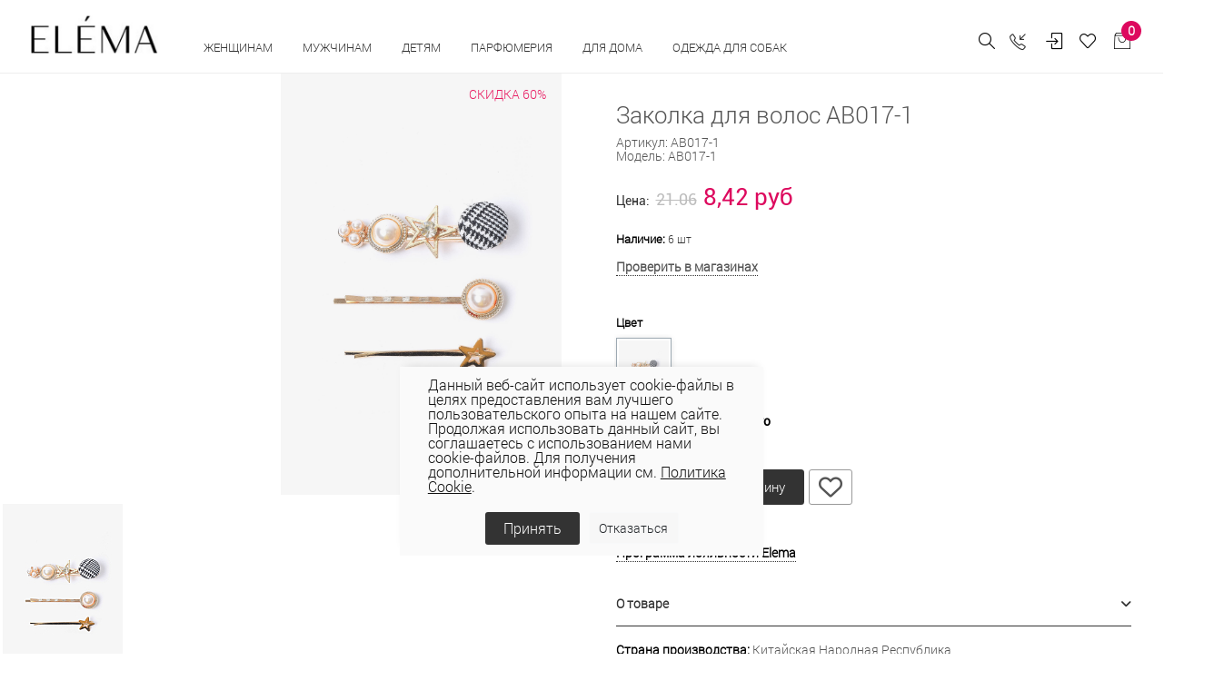

--- FILE ---
content_type: text/html; charset=UTF-8
request_url: https://elema.by/catalog/aksessuary/zakolka-dlya-volos-ab017-1-ab017-1/
body_size: 43173
content:
<!DOCTYPE html>
<html lang="ru">

<head>
  
  <!-- Title -->
	<title>Заколка для волос AB017-1  купить в Минске в интернет-магазине Elema с доставкой по Беларуси </title>
	<meta http-equiv="Content-Type" content="text/html; charset=UTF-8" />
<meta name="keywords" content="Заколка для волос AB017-1 Элема Elema" />
<meta name="description" content="Купить Заколка для волос AB017-1 Elema в интернет-магазине elema.by. Доставка по всей Беларуси. Заколка для волос AB017-1 по доступным ценам." />
<link rel="canonical" href="https://elema.by/catalog/zakolki/zakolka-dlya-volos-ab017-1-ab017-1/" />
<script data-skip-moving="true">(function(w, d, n) {var cl = "bx-core";var ht = d.documentElement;var htc = ht ? ht.className : undefined;if (htc === undefined || htc.indexOf(cl) !== -1){return;}var ua = n.userAgent;if (/(iPad;)|(iPhone;)/i.test(ua)){cl += " bx-ios";}else if (/Windows/i.test(ua)){cl += ' bx-win';}else if (/Macintosh/i.test(ua)){cl += " bx-mac";}else if (/Linux/i.test(ua) && !/Android/i.test(ua)){cl += " bx-linux";}else if (/Android/i.test(ua)){cl += " bx-android";}cl += (/(ipad|iphone|android|mobile|touch)/i.test(ua) ? " bx-touch" : " bx-no-touch");cl += w.devicePixelRatio && w.devicePixelRatio >= 2? " bx-retina": " bx-no-retina";if (/AppleWebKit/.test(ua)){cl += " bx-chrome";}else if (/Opera/.test(ua)){cl += " bx-opera";}else if (/Firefox/.test(ua)){cl += " bx-firefox";}ht.className = htc ? htc + " " + cl : cl;})(window, document, navigator);</script>


<link href="/bitrix/js/ui/design-tokens/dist/ui.design-tokens.css?171748791026358" type="text/css" rel="stylesheet"/>
<link href="/bitrix/js/ui/fonts/opensans/ui.font.opensans.css?16648360012555" type="text/css" rel="stylesheet"/>
<link href="/bitrix/js/main/popup/dist/main.popup.bundle.css?175078296831694" type="text/css" rel="stylesheet"/>
<link href="/bitrix/js/main/core/css/core_date.css?166483603010481" type="text/css" rel="stylesheet"/>
<link href="/bitrix/js/ui/design-tokens/air/dist/air-design-tokens.css?1766042511118943" type="text/css" rel="stylesheet"/>
<link href="/bitrix/js/ui/icon-set/icon-base.css?17660425112146" type="text/css" rel="stylesheet"/>
<link href="/bitrix/js/ui/icon-set/actions/style.css?175078300520996" type="text/css" rel="stylesheet"/>
<link href="/bitrix/js/ui/icon-set/main/style.css?175078300580627" type="text/css" rel="stylesheet"/>
<link href="/bitrix/js/ui/icon-set/outline/style.css?1766042511116154" type="text/css" rel="stylesheet"/>
<link href="/bitrix/js/ui/system/skeleton/dist/skeleton.bundle.css?1760618344468" type="text/css" rel="stylesheet"/>
<link href="/bitrix/js/main/sidepanel/dist/side-panel.bundle.css?176906333124126" type="text/css" rel="stylesheet"/>
<link href="/bitrix/css/main/themes/blue/style.css?1578099641386" type="text/css" rel="stylesheet"/>
<link href="/bitrix/css/r52.acceptcookies/style.css?16867342514008" type="text/css" rel="stylesheet"/>
<link href="/local/templates/unify2/components/bitrix/catalog/bootstrap_v4/style.css?1691774115853" type="text/css" rel="stylesheet"/>
<link href="/local/templates/unify2/components/bitrix/catalog.element/bootstrap_v4/style.css?169177411819497" type="text/css" rel="stylesheet"/>
<link href="/bitrix/components/bitrix/sale.prediction.product.detail/templates/.default/style.css?1578098825381" type="text/css" rel="stylesheet"/>
<link href="/local/templates/unify2/components/bitrix/catalog.element/bootstrap_v4/themes/blue/style.css?16917741191064" type="text/css" rel="stylesheet"/>
<link href="/bitrix/components/bitrix/catalog.store.amount/templates/.default/style.css?15780988262802" type="text/css" rel="stylesheet"/>
<link href="/local/templates/unify2/assets/vendor/bootstrap/css/bootstrap.css?1691773772338771" type="text/css" rel="stylesheet" data-template-style="true"/>
<link href="/local/templates/unify2/assets/vendor/bootstrap/offcanvas.css?16917737691035" type="text/css" rel="stylesheet" data-template-style="true"/>
<link href="/local/templates/unify2/assets/css/bootstrap-largegrid.min.css?169177353147417" type="text/css" rel="stylesheet" data-template-style="true"/>
<link href="/local/templates/unify2/assets/vendor/fontawesome/css/all.min.css?1691773789100782" type="text/css" rel="stylesheet" data-template-style="true"/>
<link href="/local/templates/unify2/assets/vendor/icon-line/css/simple-line-icons.css?169177386512958" type="text/css" rel="stylesheet" data-template-style="true"/>
<link href="/local/templates/unify2/assets/vendor/icon-etlinefont/style.css?16917738657652" type="text/css" rel="stylesheet" data-template-style="true"/>
<link href="/local/templates/unify2/assets/vendor/icon-line-pro/style.css?1691773950149379" type="text/css" rel="stylesheet" data-template-style="true"/>
<link href="/local/templates/unify2/assets/vendor/icon-hs/style.css?16917738651479" type="text/css" rel="stylesheet" data-template-style="true"/>
<link href="/local/templates/unify2/assets/vendor/dzsparallaxer/dzsparallaxer.css?169177378315755" type="text/css" rel="stylesheet" data-template-style="true"/>
<link href="/local/templates/unify2/assets/vendor/dzsparallaxer/dzsscroller/scroller.css?169177378718024" type="text/css" rel="stylesheet" data-template-style="true"/>
<link href="/local/templates/unify2/assets/vendor/dzsparallaxer/advancedscroller/plugin.css?169177378450437" type="text/css" rel="stylesheet" data-template-style="true"/>
<link href="/local/templates/unify2/assets/vendor/slick-carousel/slick/slick.css?16917740921776" type="text/css" rel="stylesheet" data-template-style="true"/>
<link href="/local/templates/unify2/assets/vendor/animate.css?169177376877773" type="text/css" rel="stylesheet" data-template-style="true"/>
<link href="/local/templates/unify2/assets/vendor/hs-megamenu/src/hs.megamenu.css?16917738534376" type="text/css" rel="stylesheet" data-template-style="true"/>
<link href="/local/templates/unify2/assets/vendor/hamburgers/hamburgers.min.css?169177385219785" type="text/css" rel="stylesheet" data-template-style="true"/>
<link href="/local/templates/unify2/assets/css/unify-core.css?16917735311393" type="text/css" rel="stylesheet" data-template-style="true"/>
<link href="/local/templates/unify2/assets/css/unify-components.css?1691773532668876" type="text/css" rel="stylesheet" data-template-style="true"/>
<link href="/local/templates/unify2/assets/css/unify-globals.css?1691773531406733" type="text/css" rel="stylesheet" data-template-style="true"/>
<link href="/local/templates/unify2/assets/vendor/custombox/custombox.min.css?169177378140886" type="text/css" rel="stylesheet" data-template-style="true"/>
<link href="/local/templates/unify2/assets/vendor/fancybox/jquery.fancybox.css?169177378817624" type="text/css" rel="stylesheet" data-template-style="true"/>
<link href="/local/templates/unify2/assets/vendor/cubeportfolio-full/cubeportfolio/css/cubeportfolio.min.css?169177378085494" type="text/css" rel="stylesheet" data-template-style="true"/>
<link href="/local/templates/unify2/fonts/CeraPro/stylesheet.css?16917741765176" type="text/css" rel="stylesheet" data-template-style="true"/>
<link href="/local/templates/unify2/assets/css/custom.css?169177353152" type="text/css" rel="stylesheet" data-template-style="true"/>
<link href="/local/templates/unify2/assets/vendor/malihu-scrollbar/jquery.mCustomScrollbar.min.css?169177401242839" type="text/css" rel="stylesheet" data-template-style="true"/>
<link href="/local/templates/unify2/assets/vendor/revolution-slider/revolution/fonts/pe-icon-7-stroke/css/pe-icon-7-stroke.css?169177407210374" type="text/css" rel="stylesheet" data-template-style="true"/>
<link href="/local/templates/unify2/assets/vendor/revolution-slider/revolution/css/settings.css?169177406930072" type="text/css" rel="stylesheet" data-template-style="true"/>
<link href="/local/templates/unify2/assets/vendor/revolution-slider/revolution/css/layers.css?1691774069146597" type="text/css" rel="stylesheet" data-template-style="true"/>
<link href="/local/templates/unify2/assets/vendor/revolution-slider/revolution/css/navigation.css?169177406959253" type="text/css" rel="stylesheet" data-template-style="true"/>
<link href="/local/templates/unify2/assets/vendor/revolution-slider/revolution-addons/typewriter/css/typewriter.css?1691774081239" type="text/css" rel="stylesheet" data-template-style="true"/>
<link href="/local/templates/unify2/components/atum/smartsearch/.default/style.css?16917741132613" type="text/css" rel="stylesheet" data-template-style="true"/>
<link href="/local/templates/unify2/components/tokit/basic.favorites.count/.default/style.css?1691774172450" type="text/css" rel="stylesheet" data-template-style="true"/>
<link href="/bitrix/panel/main/popup.css?167206269422696" type="text/css" rel="stylesheet" data-template-style="true"/>
<link href="/local/templates/unify2/components/bitrix/sale.basket.basket.line/store_v3_inline/style.css?1691774148588" type="text/css" rel="stylesheet" data-template-style="true"/>
<link href="/bitrix/components/tokit/basic.favorites.script/templates/.default/style.css?1676457800189" type="text/css" rel="stylesheet" data-template-style="true"/>
<link href="/local/templates/unify2/components/niges/cookiesaccept/.default/style.css?17113229233311" type="text/css" rel="stylesheet" data-template-style="true"/>
<link href="/local/templates/unify2/template_styles.css?174444523835729" type="text/css" rel="stylesheet" data-template-style="true"/>




<script type="extension/settings" data-extension="main.date">{"formats":{"FORMAT_DATE":"DD.MM.YYYY","FORMAT_DATETIME":"DD.MM.YYYY HH:MI:SS","SHORT_DATE_FORMAT":"d.m.Y","MEDIUM_DATE_FORMAT":"j M Y","LONG_DATE_FORMAT":"j F Y","DAY_MONTH_FORMAT":"j F","DAY_SHORT_MONTH_FORMAT":"j M","SHORT_DAY_OF_WEEK_MONTH_FORMAT":"D, j F","SHORT_DAY_OF_WEEK_SHORT_MONTH_FORMAT":"D, j M","DAY_OF_WEEK_MONTH_FORMAT":"l, j F","FULL_DATE_FORMAT":"l, j F  Y","SHORT_TIME_FORMAT":"H:i","LONG_TIME_FORMAT":"H:i:s"}}</script>
<script type="extension/settings" data-extension="currency.currency-core">{"region":"by"}</script>



 <style> .nca-cookiesaccept-line { box-sizing: border-box !important; margin: 0 !important; border: none !important; width: 100% !important; min-height: 10px !important; max-height: 250px !important; display: block; clear: both !important; padding: 12px !important; /* position: absolute; */ position: fixed; opacity: 1; transform: translateY(0%); z-index: 99999; } .nca-cookiesaccept-line > div { display: flex; align-items: center; } .nca-cookiesaccept-line > div > div { padding-left: 5%; padding-right: 5%; } .nca-cookiesaccept-line a { color: inherit; text-decoration:underline; } @media screen and (max-width:767px) { .nca-cookiesaccept-line > div > div { padding-left: 1%; padding-right: 1%; } } </style> <span id="nca-new-styles"></span> <span id="fit_new_css"></span> 
<!-- dev2fun module opengraph -->
<meta property="og:title" content="Заколка для волос AB017-1"/>
<meta property="og:description" content="Купить Заколка для волос AB017-1 Elema в интернет-магазине elema.by. Доставка по всей Беларуси. Заколка для волос AB017-1 по доступным ценам."/>
<meta property="og:url" content="https://elema.by/catalog/zakolki/zakolka-dlya-volos-ab017-1-ab017-1/"/>
<meta property="og:type" content="website"/>
<meta property="og:site_name" content="ОАО &laquo;Элема&raquo; - Стильная модная одежда оптом и в розницу &ndash; пальто, плащи, куртки, ветровки."/>
<meta property="og:image" content="https://elema.by/upload/iblock/d8e/1vxvn60f2q181efkkkpx9b9dnbfijcel/AV017_1_chernyy_zoloto.jpg"/>
<meta property="og:image:type" content="image/jpeg"/>
<meta property="og:image:width" content="2000"/>
<meta property="og:image:height" content="3000"/>
<!-- /dev2fun module opengraph -->
  <!-- Required Meta Tags Always Come First -->
  <meta name="viewport" content="width=device-width, initial-scale=1, shrink-to-fit=no">
  <meta http-equiv="x-ua-compatible" content="ie=edge">
  <meta name="facebook-domain-verification" content="0oox3qr7qq6416i2lx8owp205wwmyz" />

  <!-- Google Fonts -->
  <link rel="stylesheet" href="//fonts.googleapis.com/css?family=Open+Sans:300,400,600,700,800">

  <!-- Favicon -->
  
  <link rel="icon" href="/favicon.ico" type="image/x-icon">
  <link rel="shortcut icon" href="/favicon.ico" type="image/x-icon">

  
  <link rel="preconnect" href="https://fonts.googleapis.com">
  <link rel="preconnect" href="https://fonts.gstatic.com" crossorigin>
  <link href="https://fonts.googleapis.com/css2?family=Roboto+Condensed:wght@300;400;700&family=Roboto:wght@100;300;400;500;700;900&display=swap" rel="stylesheet">

            <!-- Google tag (gtag.js) -->
          <script data-skip-moving="true" async src="https://www.googletagmanager.com/gtag/js?id=G-BSDNPYLGBD"></script>
            <script data-skip-moving="true">
              window.dataLayer = window.dataLayer || [];
              function gtag(){dataLayer.push(arguments);}
              gtag('js', new Date());
              gtag('config', 'G-BSDNPYLGBD');
            </script>
            <!-- Google tag (gtag.js) -->
            <script data-skip-moving="true" async src="https://www.googletagmanager.com/gtag/js?id=UA-69419147-1"></script>
            <script data-skip-moving="true">
              window.dataLayer = window.dataLayer || [];
              function gtag(){dataLayer.push(arguments);}
              gtag('js', new Date());

              gtag('config', 'UA-69419147-1');
            </script>

                    <!-- Facebook Pixel Code -->
                    <script data-skip-moving="true">
              !function(f,b,e,v,n,t,s)
              {if(f.fbq)return;n=f.fbq=function(){n.callMethod?
              n.callMethod.apply(n,arguments):n.queue.push(arguments)};
              if(!f._fbq)f._fbq=n;n.push=n;n.loaded=!0;n.version='2.0';
              n.queue=[];t=b.createElement(e);t.async=!0;
              t.src=v;s=b.getElementsByTagName(e)[0];
              s.parentNode.insertBefore(t,s)}(window, document,'script',
              'https://connect.facebook.net/en_US/fbevents.js');
              fbq('init', '501807307632072');
              fbq('track', 'PageView');
              </script>
              <noscript><img height="1" width="1" style="display:none"
              src="https://www.facebook.com/tr?id=501807307632072&ev=PageView&noscript=1"
              /></noscript>
              <!-- End Facebook Pixel Code -->

              <!-- Google Tag Manager -->
              <script data-skip-moving="true">(function(w,d,s,l,i){w[l]=w[l]||[];w[l].push({'gtm.start':
              new Date().getTime(),event:'gtm.js'});var f=d.getElementsByTagName(s)[0],
              j=d.createElement(s),dl=l!='dataLayer'?'&l='+l:'';j.async=true;j.src=
              'https://www.googletagmanager.com/gtm.js?id='+i+dl;f.parentNode.insertBefore(j,f);
              })(window,document,'script','dataLayer','GTM-54K563X');</script>
              <!-- End Google Tag Manager -->

              <!-- Global site tag (gtag.js) - Google Ads: 764266145 -->
              <script data-skip-moving="true" async src="https://www.googletagmanager.com/gtag/js?id=AW-764266145"></script>
              <script data-skip-moving="true">
                window.dataLayer = window.dataLayer || [];
                function gtag(){dataLayer.push(arguments);}
                gtag('js', new Date());

                gtag('config', 'AW-764266145');
              </script>
              
                        <script data-skip-moving="true" type="text/javascript">!function(){var t=document.createElement("script");t.type="text/javascript",t.async=!0,t.src="https://vk.com/js/api/openapi.js?169",t.onload=function(){VK.Retargeting.Init("VK-RTRG-977549-2X0pe"),VK.Retargeting.Hit()},document.head.appendChild(t)}();</script><noscript><img src="https://vk.com/rtrg?p=VK-RTRG-977549-2X0pe" style="position:fixed; left:-999px;" alt=""/></noscript>
  
</head>

<body>
            <!-- Rating Mail.ru counter -->
          <noscript><div>
        <img src="https://top-fwz1.mail.ru/counter?id=3142428;js=na" style="border:0;position:absolute;left:-9999px;" alt="Top.Mail.Ru" />
        </div></noscript>
        <!-- //Rating Mail.ru counter -->
        <!-- Google Tag Manager (noscript) -->
        <noscript><iframe src="https://www.googletagmanager.com/ns.html?id=GTM-54K563X"
        height="0" width="0" style="display:none;visibility:hidden"></iframe></noscript>
        <!-- End Google Tag Manager (noscript) -->
	  <main>
    <header id="js-header" class="u-header u-header--static u-header--show-hide u-header--change-appearance" data-header-fix-moment="500" data-header-fix-effect="slide">
          <div class="u-header__section g-brd-bottom g-brd-gray-light-v4 u-header__section--light g-bg-white g-transition-0_3 g-py-10 g-py-0--lg" data-header-fix-moment-classes="u-shadow-v18">
            <nav class="js-mega-menu navbar navbar-expand-lg py-0 hs-menu-initialized hs-menu-horizontal g-pt-10">

                <!-- Responsive Toggle Button -->
                <button class="header-xs-hamb navbar-toggler navbar-toggler-right btn g-line-height-1 g-brd-none g-pa-0 g-pos-abs g-top-7 g-right-0" type="button" aria-label="Toggle navigation" aria-expanded="false" aria-controls="navBar" data-toggle="collapse" data-target="#navBar">
                  <span class="hamburger hamburger--slider g-mt-minus-5">
                    <span class="hamburger-box">
                       <span class="hamburger-inner"></span>
                    </span>
                  </span>
                </button>
                <!-- End Responsive Toggle Button -->
                <!-- Logo -->
                <a href="/" class="header-xs-logo navbar-brand d-sm-flex g-mr-0 align-items-end">
                    <img src="/local/templates/unify2/assets/img/logo.jpg" alt="" class="g-mt-minus-5 g-mt-minus-15--lg g-ml-0 g-mr-20 g-ml-20--lg g-width-60 g-width-125--sm g-width-140--md">
                </a>
                <!-- End Logo -->
                <!-- Navigation -->
                <div class="js-navigation u-main-nav--overlay-hidden navbar-collapse g-bg-white flex-sm-row g-pt-10--lg flex-grow-0" id="navBar"
                data-navigation-breakpoint="lg" data-navigation-position="left" data-navigation-init-classes="g-transition-0_5"
                data-navigation-init-body-classes="g-transition-0_5" data-navigation-overlay-classes="g-bg-black-opacity-0_8 g-transition-0_5">

                      <div class="d-block d-lg-none g-bg-gray-light-v7 text-right g-pa-15">
                            <button class="btn g-pos-abs g-right-10 g-mt-5 id="sideNav-toggler-closer" aria-haspopup="true" aria-expanded="false" aria-controls="navBar" aria-label="Toggle Header" data-target="#navBar">
                                 <i class="hs-icon hs-icon-close"></i>
                            </button>
                      </div>
                      <div class="mobile-menu g-bg-gray-light-v7 g-pt-20 g-pb-60 g-pb-0--lg" data-animation="fadeIn" data-animation-delay="200" data-animation-duration="500" style="animation-duration: 500ms;">

                          

<ul class="navbar-nav text-uppercase g-font-weight-600 u-main-nav-v3 u-sub-menu-v2" data-splitted-breakpoint="992" style="margin-top:2px;">
	
	<!-- Categories - Mega Menu -->
	<li class="hs-has-mega-menu nav-item g-mx-5--md g-mb-5 g-mb-0--lg"
			data-animation-in="fadeIn"
			data-animation-out="fadeOut"
			data-position="right">

			<a id="mega-menu-label-3" class="nav-link first text-uppercase g-color-black--hover g-mx-20 g-mx-0--lg g-cursor-pointer" href="/catalog/zhenskaya-odezhda/" aria-haspopup="true" aria-expanded="false">
				Женщинам			</a>

					<!-- Mega Menu -->
			<div class="w-100 hs-mega-menu g-text-transform-none g-bg-gray-light-v6--mobile g-mt-0" aria-labelledby="mega-menu-label-3">

				<div class="row d-flex">

					<div class="col-12 col-xl-8 d-flex flex-column flex-lg-row justify-content-start justify-content-xl-start">

						<div class="g-min-width-200 g-bg-gray-light-v6 g-px-10 g-px-20--lg g-pt-10 g-pt-30--lg">
							<!-- Links -->
							<div class="mb-4 mb-lg-5">
																	<ul class="list-unstyled promo-menu">
																		
											<li>
												<a class="d-block g-color- g-color-bluegray--hover g-py-5--lg text-uppercase" href="/catalog/zhenskaya-odezhda/collection-is-wof/">WOF</a>
											</li>
											
											
																		
											<li>
												<a class="d-block g-color-2258 g-color-bluegray--hover g-py-5--lg text-uppercase" href="/catalog/zhenskaya-odezhda/woman-sales/">Скидки</a>
											</li>
											
											
																		
											<li>
												<a class="d-block g-color-2259 g-color-bluegray--hover g-py-5--lg text-uppercase" href="/catalog/zhenskaya-odezhda/?sort=property_ADD_DATE&order=desc">Новинки</a>
											</li>
											
											
																		
											<li>
												<a class="d-block g-color-2260 g-color-bluegray--hover g-py-5--lg text-uppercase" href="/catalog/likvidatsiya/">Ликвидация</a>
											</li>
											
											
																		
											<li>
												<a class="d-block g-color-2260 g-color-bluegray--hover g-py-5--lg text-uppercase" href="https://elema.by/catalog/zhenskaya-odezhda/bolshie-razmery-dlya-zhenshin">Plus size</a>
											</li>
											
											
																		
											<li>
												<a class="d-block g-color- g-color-bluegray--hover g-py-5--lg text-uppercase" href="/catalog/novaya-kollektsiya/">Весна - лето 2026</a>
											</li>
											
											
																		
											<li>
												<a class="d-block g-color- g-color-bluegray--hover g-py-5--lg text-uppercase" href="/catalog/novaya-kolletsiya-osen-zima/">Осень-зима 25/26</a>
											</li>
											
											
																		
											<li>
												<a class="d-block g-color- g-color-bluegray--hover g-py-5--lg text-uppercase" href="https://elema.by/catalog/odezhda-dlya-ofisa/">Одежда для офиса</a>
											</li>
											
											
																		    </ul>
								
							</div>
							<!-- End Links -->
						</div>
						
						<div class="d-flex justify-content-center flex-column flex-lg-row g-ml-0--xl">

							
								<div class="g-mb-0--lg g-pt-30--lg g-px-10 g-px-20--xl g-min-width-200">

									<!-- Links -->
									<div class="mb-lg-5">

										<ul class="list-unstyled" style="letter-spacing: 1px; font-size:15px;">
																							<li>
													<a class="d-block g-color-text g-color-bluegray--hover g-py-3--lg" href="/catalog/aksessuary/">Аксессуары																											</a>
												</li>
																							<li>
													<a class="d-block g-color-text g-color-bluegray--hover g-py-3--lg" href="/catalog/bluzki/">Блузки																											</a>
												</li>
																							<li>
													<a class="d-block g-color-text g-color-bluegray--hover g-py-3--lg" href="/catalog/zhenskie-bryuki/">Брюки																											</a>
												</li>
																							<li>
													<a class="d-block g-color-text g-color-bluegray--hover g-py-3--lg" href="/catalog/golovnye-ubory/">Головные уборы																											</a>
												</li>
																							<li>
													<a class="d-block g-color-text g-color-bluegray--hover g-py-3--lg" href="/catalog/dzhempera-zhen/">Джемпера																											</a>
												</li>
																							<li>
													<a class="d-block g-color-text g-color-bluegray--hover g-py-3--lg" href="/catalog/dzhinsy/">Джинсы																											</a>
												</li>
																							<li>
													<a class="d-block g-color-text g-color-bluegray--hover g-py-3--lg" href="/catalog/zhenskie-dublenki/">Дубленки																											</a>
												</li>
																					</ul>

									</div>
									<!-- End Links -->
								</div>
							
								<div class="g-mb-0--lg g-pt-30--lg g-px-10 g-px-20--xl g-min-width-200">

									<!-- Links -->
									<div class="mb-lg-5">

										<ul class="list-unstyled" style="letter-spacing: 1px; font-size:15px;">
																							<li>
													<a class="d-block g-color-text g-color-bluegray--hover g-py-3--lg" href="/catalog/zhenskie-zhakety/">Жакеты																											</a>
												</li>
																							<li>
													<a class="d-block g-color-text g-color-bluegray--hover g-py-3--lg" href="/catalog/zhenskie-zhilety/">Жилеты																											</a>
												</li>
																							<li>
													<a class="d-block g-color-text g-color-bluegray--hover g-py-3--lg" href="/catalog/kardigany-zhen/">Кардиганы																											</a>
												</li>
																							<li>
													<a class="d-block g-color-text g-color-bluegray--hover g-py-3--lg" href="/catalog/kombinezony/">Комбинезоны																											</a>
												</li>
																							<li>
													<a class="d-block g-color-text g-color-bluegray--hover g-py-3--lg" href="/catalog/zhenskie-kurtki/">Куртки																											</a>
												</li>
																							<li>
													<a class="d-block g-color-text g-color-bluegray--hover g-py-3--lg" href="/catalog/nizhnee-bele/">Нижнее белье																											</a>
												</li>
																							<li>
													<a class="d-block g-color-text g-color-bluegray--hover g-py-3--lg" href="/catalog/noski-zhenskie/">Носки																											</a>
												</li>
																					</ul>

									</div>
									<!-- End Links -->
								</div>
							
								<div class="g-mb-0--lg g-pt-30--lg g-px-10 g-px-20--xl g-min-width-200">

									<!-- Links -->
									<div class="mb-lg-5">

										<ul class="list-unstyled" style="letter-spacing: 1px; font-size:15px;">
																							<li>
													<a class="d-block g-color-text g-color-bluegray--hover g-py-3--lg" href="/catalog/odezhda-dlya-doma/">Одежда для дома и сна																											</a>
												</li>
																							<li>
													<a class="d-block g-color-text g-color-bluegray--hover g-py-3--lg" href="/catalog/zhenskie-palto/">Пальто																											</a>
												</li>
																							<li>
													<a class="d-block g-color-text g-color-bluegray--hover g-py-3--lg" href="/catalog/platya/">Платья																											</a>
												</li>
																							<li>
													<a class="d-block g-color-text g-color-bluegray--hover g-py-3--lg" href="/catalog/zhenskie-plashchi/">Плащи																											</a>
												</li>
																							<li>
													<a class="d-block g-color-text g-color-bluegray--hover g-py-3--lg" href="/catalog/trikotazh/">Трикотаж																											</a>
												</li>
																							<li>
													<a class="d-block g-color-text g-color-bluegray--hover g-py-3--lg" href="/catalog/kostyumy/">Трикотажные костюмы																											</a>
												</li>
																							<li>
													<a class="d-block g-color-text g-color-bluegray--hover g-py-3--lg" href="/catalog/yubki/">Юбки																											</a>
												</li>
																					</ul>

									</div>
									<!-- End Links -->
								</div>
							
								<div class="g-mb-0--lg g-pt-30--lg g-px-10 g-px-20--xl g-min-width-200">

									<!-- Links -->
									<div class="mb-lg-5">

										<ul class="list-unstyled" style="letter-spacing: 1px; font-size:15px;">
																							<li>
													<a class="d-block g-color-text g-color-bluegray--hover g-py-3--lg" href="/catalog/shorty/">Шорты																											</a>
												</li>
																					</ul>

									</div>
									<!-- End Links -->
								</div>
																		
						</div>

					</div>

					<div class="col-4 d-none g-mb-0--lg d-xl-flex justify-content-end">
						
						<!--'start_frame_cache_y0XwfU'-->            <article class="g-pos-rel g-pa-30 g-bg-gray-light-v6">
                <img class="img-fluid menu-baner" src="/upload/rk/d90/q17bj1jnp0ol1rv6e159nvm3gogvrq76/1.jpg" alt="В женском меню">

                <div class="g-pos-abs g-bottom-40 g-left-30 g-pa-30">
                    <span class="d-block g-color-white mb-3"><p style="text-align: justify;">
	 Топ-тренды осени
</p></span>                                        <a class="btn u-btn-white btn-menu-banner g-font-size-14 text-uppercase" href="/catalog/novaya-kolletsiya-osen-zima/">Подробнее</a>
                </div>
        </article>
    <!--'end_frame_cache_y0XwfU'-->					</div>


				</div><!-- End Row -->

			</div>
			<!-- End Mega Menu -->

		
	</li>
	<!-- End Categories - Mega Menu -->
		
	
	<!-- Categories - Mega Menu -->
	<li class="hs-has-mega-menu nav-item g-mx-5--md g-mb-5 g-mb-0--lg"
			data-animation-in="fadeIn"
			data-animation-out="fadeOut"
			data-position="right">

			<a id="mega-menu-label-3" class="nav-link first text-uppercase g-color-black--hover g-mx-20 g-mx-0--lg g-cursor-pointer" href="/catalog/muzhskaya-odezhda/" aria-haspopup="true" aria-expanded="false">
				Мужчинам			</a>

					<!-- Mega Menu -->
			<div class="w-100 hs-mega-menu g-text-transform-none g-bg-gray-light-v6--mobile g-mt-0" aria-labelledby="mega-menu-label-3">

				<div class="row d-flex">

					<div class="col-12 col-xl-8 d-flex flex-column flex-lg-row justify-content-start justify-content-xl-start">

						<div class="g-min-width-200 g-bg-gray-light-v6 g-px-10 g-px-20--lg g-pt-10 g-pt-30--lg">
							<!-- Links -->
							<div class="mb-4 mb-lg-5">
																	<ul class="list-unstyled promo-menu">
																		
											<li>
												<a class="d-block g-color-2258 g-color-bluegray--hover g-py-5--lg text-uppercase" href="/catalog/man-sales/">Скидки</a>
											</li>
											
											
																		
											<li>
												<a class="d-block g-color-2259 g-color-bluegray--hover g-py-5--lg text-uppercase" href="/catalog/muzhskaya-odezhda/?sort=property_ADD_DATE&order=desc">Новинки</a>
											</li>
											
											
																		
											<li>
												<a class="d-block g-color-2260 g-color-bluegray--hover g-py-5--lg text-uppercase" href="/catalog/likvidatsiya-muzhchinam/">Ликвидация</a>
											</li>
											
											
																		    </ul>
								
							</div>
							<!-- End Links -->
						</div>
						
						<div class="d-flex justify-content-center flex-column flex-lg-row g-ml-0--xl">

							
								<div class="g-mb-0--lg g-pt-30--lg g-px-10 g-px-20--xl g-min-width-200">

									<!-- Links -->
									<div class="mb-lg-5">

										<ul class="list-unstyled" style="letter-spacing: 1px; font-size:15px;">
																							<li>
													<a class="d-block g-color-text g-color-bluegray--hover g-py-3--lg" href="/catalog/aksessuary-muzhskie/">Аксессуары																											</a>
												</li>
																							<li>
													<a class="d-block g-color-text g-color-bluegray--hover g-py-3--lg" href="/catalog/bryuki-muzhskie/">Брюки																											</a>
												</li>
																							<li>
													<a class="d-block g-color-text g-color-bluegray--hover g-py-3--lg" href="/catalog/golovnye-ubory-muzhskie/">Головные уборы																											</a>
												</li>
																							<li>
													<a class="d-block g-color-text g-color-bluegray--hover g-py-3--lg" href="/catalog/dzhempery-muzhskie/">Джемперы																											</a>
												</li>
																							<li>
													<a class="d-block g-color-text g-color-bluegray--hover g-py-3--lg" href="/catalog/dzhempery-polo-muzhskie/">Джемперы polo																											</a>
												</li>
																							<li>
													<a class="d-block g-color-text g-color-bluegray--hover g-py-3--lg" href="/catalog/zhilety-muzhskie/">Жилеты																											</a>
												</li>
																							<li>
													<a class="d-block g-color-text g-color-bluegray--hover g-py-3--lg" href="/catalog/kardigany-muzhskie/">Кардиганы																											</a>
												</li>
																					</ul>

									</div>
									<!-- End Links -->
								</div>
							
								<div class="g-mb-0--lg g-pt-30--lg g-px-10 g-px-20--xl g-min-width-200">

									<!-- Links -->
									<div class="mb-lg-5">

										<ul class="list-unstyled" style="letter-spacing: 1px; font-size:15px;">
																							<li>
													<a class="d-block g-color-text g-color-bluegray--hover g-py-3--lg" href="/catalog/kurtki-muzhskie/">Куртки																											</a>
												</li>
																							<li>
													<a class="d-block g-color-text g-color-bluegray--hover g-py-3--lg" href="/catalog/noski-muzhskie/">Носки																											</a>
												</li>
																							<li>
													<a class="d-block g-color-text g-color-bluegray--hover g-py-3--lg" href="/catalog/palto-muzhskie/">Пальто																											</a>
												</li>
																							<li>
													<a class="d-block g-color-text g-color-bluegray--hover g-py-3--lg" href="/catalog/plashchi-muzhskie/">Плащи																											</a>
												</li>
																							<li>
													<a class="d-block g-color-text g-color-bluegray--hover g-py-3--lg" href="/catalog/sorochki-muzhskie/">Сорочки																											</a>
												</li>
																					</ul>

									</div>
									<!-- End Links -->
								</div>
																		
						</div>

					</div>

					<div class="col-4 d-none g-mb-0--lg d-xl-flex justify-content-end">
						
						<!--'start_frame_cache_2DJmFo'-->            <article class="g-pos-rel g-pa-30 g-bg-gray-light-v6">
                <img class="img-fluid menu-baner" src="/upload/rk/6eb/puri5wbgxeze65wy3hhwv58v9k7i41af/2.jpg" alt="мужское меню">

                <div class="g-pos-abs g-bottom-40 g-left-30 g-pa-30">
                    <span class="d-block g-color-white mb-3"><p style="text-align: justify;">
	 Пальто для мужчин
</p></span>                                        <a class="btn u-btn-white btn-menu-banner g-font-size-14 text-uppercase" href="/catalog/palto-muzhskie/">Подробнее</a>
                </div>
        </article>
    <!--'end_frame_cache_2DJmFo'-->					</div>


				</div><!-- End Row -->

			</div>
			<!-- End Mega Menu -->

		
	</li>
	<!-- End Categories - Mega Menu -->
		
	
	<!-- Categories - Mega Menu -->
	<li class="hs-has-mega-menu nav-item g-mx-5--md g-mb-5 g-mb-0--lg"
			data-animation-in="fadeIn"
			data-animation-out="fadeOut"
			data-position="right">

			<a id="mega-menu-label-3" class="nav-link first text-uppercase g-color-black--hover g-mx-20 g-mx-0--lg g-cursor-pointer" href="/catalog/detyam/" aria-haspopup="true" aria-expanded="false">
				Детям			</a>

					<!-- Mega Menu -->
			<div class="w-100 hs-mega-menu g-text-transform-none g-bg-gray-light-v6--mobile g-mt-0" aria-labelledby="mega-menu-label-3">

				<div class="row d-flex">

					<div class="col-12 col-xl-8 d-flex flex-column flex-lg-row justify-content-start justify-content-xl-start">

						<div class="g-min-width-200 g-bg-gray-light-v6 g-px-10 g-px-20--lg g-pt-10 g-pt-30--lg">
							<!-- Links -->
							<div class="mb-4 mb-lg-5">
																	<ul class="list-unstyled promo-menu">
																		
											<li>
												<a class="d-block g-color-2259 g-color-bluegray--hover g-py-5--lg text-uppercase" href="/catalog/shkolnaya-forma/">школьная форма</a>
											</li>
											
											
																		    </ul>
								
							</div>
							<!-- End Links -->
						</div>
						
						<div class="d-flex justify-content-center flex-column flex-lg-row g-ml-0--xl">

							
								<div class="g-mb-0--lg g-pt-30--lg g-px-10 g-px-20--xl g-min-width-200">

									<!-- Links -->
									<div class="mb-lg-5">

										<ul class="list-unstyled" style="letter-spacing: 1px; font-size:15px;">
																							<li>
													<a class="d-block g-color-text g-color-bluegray--hover g-py-3--lg" href="/catalog/dlya-devochek/">Для девочек																											</a>
												</li>
																							<li>
													<a class="d-block g-color-text g-color-bluegray--hover g-py-3--lg" href="/catalog/dlya-malchikov/">Для мальчиков																											</a>
												</li>
																							<li>
													<a class="d-block g-color-text g-color-bluegray--hover g-py-3--lg" href="/catalog/novorozhdennym/">Новорожденным																											</a>
												</li>
																							<li>
													<a class="d-block g-color-text g-color-bluegray--hover g-py-3--lg" href="/catalog/noski/">Носки																											</a>
												</li>
																					</ul>

									</div>
									<!-- End Links -->
								</div>
																		
						</div>

					</div>

					<div class="col-4 d-none g-mb-0--lg d-xl-flex justify-content-end">
						
						<!--'start_frame_cache_ALOAcH'-->            <article class="g-pos-rel g-pa-30 g-bg-gray-light-v6">
                <img class="img-fluid menu-baner" src="/upload/rk/05a/s64xxzt6zcmuuiy1q2pgupedd1zu2fln/1.jpg" alt="В детское меню">

                <div class="g-pos-abs g-bottom-40 g-left-30 g-pa-30">
                    <span class="d-block g-color-white mb-3"><p style="text-align: justify;">
	Школьная форма
</p></span>                                        <a class="btn u-btn-white btn-menu-banner g-font-size-14 text-uppercase" href="/catalog/shkolnaya-forma/">Подробнее</a>
                </div>
        </article>
    <!--'end_frame_cache_ALOAcH'-->					</div>


				</div><!-- End Row -->

			</div>
			<!-- End Mega Menu -->

		
	</li>
	<!-- End Categories - Mega Menu -->
		
	
	<!-- Categories - Mega Menu -->
	<li class="hs-has-mega-menu nav-item g-mx-5--md g-mb-5 g-mb-0--lg"
			data-animation-in="fadeIn"
			data-animation-out="fadeOut"
			data-position="right">

			<a id="mega-menu-label-3" class="nav-link first text-uppercase g-color-black--hover g-mx-20 g-mx-0--lg g-cursor-pointer" href="/catalog/parfyumeriya/" aria-haspopup="true" aria-expanded="false">
				Парфюмерия			</a>

					<!-- Mega Menu -->
			<div class="w-100 hs-mega-menu g-text-transform-none g-bg-gray-light-v6--mobile g-mt-0" aria-labelledby="mega-menu-label-3">

				<div class="row d-flex">

					<div class="col-12 col-xl-8 d-flex flex-column flex-lg-row justify-content-start justify-content-xl-start">

						<div class="g-min-width-200 g-bg-gray-light-v6 g-px-10 g-px-20--lg g-pt-10 g-pt-30--lg">
							<!-- Links -->
							<div class="mb-4 mb-lg-5">
								
							</div>
							<!-- End Links -->
						</div>
						
						<div class="d-flex justify-content-center flex-column flex-lg-row g-ml-0--xl">

							
								<div class="g-mb-0--lg g-pt-30--lg g-px-10 g-px-20--xl g-min-width-200">

									<!-- Links -->
									<div class="mb-lg-5">

										<ul class="list-unstyled" style="letter-spacing: 1px; font-size:15px;">
																							<li>
													<a class="d-block g-color-text g-color-bluegray--hover g-py-3--lg" href="/catalog/dlya-zhenshchin/">Для женщин																											</a>
												</li>
																					</ul>

									</div>
									<!-- End Links -->
								</div>
																		
						</div>

					</div>

					<div class="col-4 d-none g-mb-0--lg d-xl-flex justify-content-end">
						
						<!--'start_frame_cache_Zg1Ab0'-->            <article class="g-pos-rel g-pa-30 g-bg-gray-light-v6">
                <img class="img-fluid menu-baner" src="/upload/rk/0f3/ulvqc2t2nam0f4kv20qvscg76qipzw2s/2.jpg" alt="В меню парфюмерии">

                <div class="g-pos-abs g-bottom-40 g-left-30 g-pa-30">
                    <span class="d-block g-color-white mb-3"><p style="text-align: justify;">
	Ароматы для женщин
</p></span>                                        <a class="btn u-btn-white btn-menu-banner g-font-size-14 text-uppercase" href="/catalog/parfyumeriya/">Подробнее</a>
                </div>
        </article>
    <!--'end_frame_cache_Zg1Ab0'-->					</div>


				</div><!-- End Row -->

			</div>
			<!-- End Mega Menu -->

		
	</li>
	<!-- End Categories - Mega Menu -->
		
	
	<!-- Categories - Mega Menu -->
	<li class="hs-has-mega-menu nav-item g-mx-5--md g-mb-5 g-mb-0--lg"
			data-animation-in="fadeIn"
			data-animation-out="fadeOut"
			data-position="right">

			<a id="mega-menu-label-3" class="nav-link first text-uppercase g-color-black--hover g-mx-20 g-mx-0--lg g-cursor-pointer" href="/catalog/dlya-doma/" aria-haspopup="true" aria-expanded="false">
				Для дома			</a>

					<!-- Mega Menu -->
			<div class="w-100 hs-mega-menu g-text-transform-none g-bg-gray-light-v6--mobile g-mt-0" aria-labelledby="mega-menu-label-3">

				<div class="row d-flex">

					<div class="col-12 col-xl-8 d-flex flex-column flex-lg-row justify-content-start justify-content-xl-start">

						<div class="g-min-width-200 g-bg-gray-light-v6 g-px-10 g-px-20--lg g-pt-10 g-pt-30--lg">
							<!-- Links -->
							<div class="mb-4 mb-lg-5">
								
							</div>
							<!-- End Links -->
						</div>
						
						<div class="d-flex justify-content-center flex-column flex-lg-row g-ml-0--xl">

							
								<div class="g-mb-0--lg g-pt-30--lg g-px-10 g-px-20--xl g-min-width-200">

									<!-- Links -->
									<div class="mb-lg-5">

										<ul class="list-unstyled" style="letter-spacing: 1px; font-size:15px;">
																							<li>
													<a class="d-block g-color-text g-color-bluegray--hover g-py-3--lg" href="/catalog/vannaya/">Ванная																											</a>
												</li>
																							<li>
													<a class="d-block g-color-text g-color-bluegray--hover g-py-3--lg" href="/catalog/kukhnya/">Кухня																											</a>
												</li>
																							<li>
													<a class="d-block g-color-text g-color-bluegray--hover g-py-3--lg" href="/catalog/spalnya/">Спальня																											</a>
												</li>
																							<li>
													<a class="d-block g-color-text g-color-bluegray--hover g-py-3--lg" href="/catalog/ukhod-za-odezhdoy/">Уход за одеждой																											</a>
												</li>
																					</ul>

									</div>
									<!-- End Links -->
								</div>
																		
						</div>

					</div>

					<div class="col-4 d-none g-mb-0--lg d-xl-flex justify-content-end">
						
						<!--'start_frame_cache_MoecjV'-->            <article class="g-pos-rel g-pa-30 g-bg-gray-light-v6">
                <img class="img-fluid menu-baner" src="/upload/rk/62a/lg3h9z2vruxypvdi7t093wk1coz47z4v/3.jpg" alt="В меню товаров для дома">

                <div class="g-pos-abs g-bottom-40 g-left-30 g-pa-30">
                    <span class="d-block g-color-white mb-3">Уютные мелочи</span>                                        <a class="btn u-btn-white btn-menu-banner g-font-size-14 text-uppercase" href="/catalog/kukhnya/">Подробнее</a>
                </div>
        </article>
    <!--'end_frame_cache_MoecjV'-->					</div>


				</div><!-- End Row -->

			</div>
			<!-- End Mega Menu -->

		
	</li>
	<!-- End Categories - Mega Menu -->
		
	
	<!-- Categories - Mega Menu -->
	<li class="nav-item g-mx-5--md g-mb-5 g-mb-0--lg"
			data-animation-in="fadeIn"
			data-animation-out="fadeOut"
			data-position="right">

			<a id="mega-menu-label-3" class="nav-link first text-uppercase g-color-black--hover g-mx-20 g-mx-0--lg g-cursor-pointer" href="/catalog/odezhda-dlya-sobak/" aria-haspopup="true" aria-expanded="false">
				Одежда для собак			</a>

		
	</li>
	<!-- End Categories - Mega Menu -->
		
		
</ul>



                          <ul class="list-unstyled g-mt-30 g-mx-20 d-lg-none">
                                                                <li class="g-py-2"><a class="u-link-v5 g-color-gray-dark-v4 g-color-bluegray--hover g-font-size-16 text-uppercase" href="/company/news/">Новости</a></li>
                                <li class="g-py-2"><a class="u-link-v5 g-color-gray-dark-v4 g-color-bluegray--hover g-font-size-16 text-uppercase" href="/blog/">Блог</a></li>
                                <li class="g-py-2"><a class="u-link-v5 g-color-gray-dark-v4 g-color-bluegray--hover g-font-size-16 text-uppercase" href="/lookbook/">Образы Элема</a></li>
                          </ul>

                      </div>

                </div>
                <!-- End Navigation -->
                <div class="cart-buttons-block d-flex justify-content-end flex-grow-1 g-mt-5 g-pr-40 g-pr-0--lg align-items-center">

                        
                          
	<div class="g-pos-rel w-100 g-mr-0 smartSearch js-smartSearch">
		
		<form action="/search/" autocomplete="off" id='search-form'>

				<input type="hidden" class="" />
				<input type="text" id="search"
					placeholder="Поиск на Elema" 
					value="" 
					onkeyup="smartsearch_1.keyup(this,event)"
					onclick="smartsearch_1.click(this,event)"
					name="q"
				/>
								<button id="search_submit" type="submit" class="px-10 button" onclick="smartsearch_1.submit(this,event)">
					<i class="icon-magnifier icons g-font-size-18 g-color-black" style='right:0; z-index:1000;'></i>
				</button>

		</form>
				 
	</div>
	
	
                        <div class="header-xs-phones d-flex g-pos-rel align-items-center g-pos-rel">
                            <a href="#" id="header-phone-block" class="dropdown-toggle g-px-10 g-font-size-18 g-color-gray-dark-v2 g-text-underline--none--hover g-text-underline--none--hover" aria-controls="languages-dropdown-2"
                            aria-haspopup="true" aria-expanded="false" data-dropdown-event="click" data-dropdown-target="#languages-dropdown-2"
                            data-dropdown-type="css-animation" data-dropdown-duration="500" data-dropdown-hide-on-scroll="false" data-dropdown-animation-in="fadeIn" data-dropdown-animation-out="fadeOut">
                                <i class="icon-call-in icons"></i>
                            </a>
                            <div id="languages-dropdown-2" class="dropdown-menu d-flex flex-column text-left u-shadow-v23 g-pos-abs g-bg-white g-width-235 g-z-index-2 g-pa-15 g-mt-25 g-mt-20--lg--scrolling" aria-labelledby="header-phone-block">
                               <a class="g-font-size-20 g-underline-none--hover" href='tel:+375293764937'>+375 (29) 376-49-37</a>
                               <a class="g-font-size-20 g-underline-none--hover" href='tel:+375296881398'>+375 (29) 688-13-98</a>
                               <a class="g-font-size-20 g-underline-none--hover" href='tel:+375173490299'>+375 (17) 349-02-99</a>
                               <a class="g-font-size-20 g-underline-none--hover" href='tel:+88007001671'>8 800 700 16 71 <span class='g-font-size-12'>(Россия)</span></a>
                               <a class="g-font-size-20 g-underline-none--hover" href='mailto:shop@elema.by'>shop@elema.by</a>
                               <span class="g-font-size-16 g-mt-10"><i class="icon-clock icons"></i> c 9:00 до 17:00 (пн-пт)</span>
                               <a href="/company/stores/" class="btn btn-md u-btn-darkgray g-mt-15 g-color-white--hover">Elema на карте</a>
                            </div>
                        </div>
                        <ul class="header-xs-buttons d-flex mb-0 pl-0">

                                                              <li class="auth-icon d-inline-block g-pos-rel g-valign-middle g-pl-0--lg g-list-style-none g-mt-minus-2">
                                      <div class="">
                                          <a class="settings-box-inner g-color-black g-font-size-18 g-text-underline--none--hover g-px-12" href="/auth/" data-header="Вход на сайт"><i class="icon-login icons"></i></a>
                                      </div>
                                  </li>
                            
                        </ul>

                        <!--'start_frame_cache_e4vDDE'--><a href="/my/wishlist/" class="o-fav-link g-underline-none--hover">
	<div class="o-fav-link-count is-hide"></div>
	<div class='g-mr-10 g-ml-7'>
		<i class="icon-heart icons g-font-size-18"></i>
	</div>
</a>

<!--'end_frame_cache_e4vDDE'-->
                        	<div id="bx_basketFKauiI" class="bx-basket bx-opener">

		
		<!--'start_frame_cache_bx_basketFKauiI'-->		

<style>
	 .dropdown-toggle::after {display:none;}
</style>	
<a class="d-flex g-text-decoration-none--hover g-text-underline--none--hover g-pl-10 g-mt-minus-1 shopping-cart dropdown-toggle" href="/cart/" data-page-url="#system_mainpage" data-toggle="dropdown" aria-haspopup="true" aria-expanded="false">
	<i class="icon-hotel-restaurant-105 u-line-icon-pro g-font-size-18 g-color-black"></i>
		<span class="catalog-cart-counter-menu">0</span></a>
		

<div class="dropdown-menu dropdown-menu-right g-right-10 mini-cart-block rounded-0 g-shadow--hover">
<ul class="mini-cart-sub list-unstyled g-px-20 g-mt-10 g-mb-15" data-role="basket-item-list">
	<li class='g-font-size-20'><small>В корзине пока нет товаров</small></li>
</ul>
</div>
	<!--'end_frame_cache_bx_basketFKauiI'-->	
	    </div>

                </div>

            </nav>
          </div>
        </header>
        <!--'start_frame_cache_vhh5NV'-->    <!--'end_frame_cache_vhh5NV'-->
    <!-- End Header -->
    <section class='g-mb-60'>
     <div class="container-xxl">

		
<style>
	.slick-slide img {max-width: 100%;}
</style>	

    	<div class="sinlge-product-wrap g-pl-0--lg" id="bx_117848907_54284561">
		<div class="row">
			<div class="col-md-6 col-sm-12">


			<div class="row product-item-detail-slider-container g-mt-20 g-mt-0--lg" id="bx_117848907_54284561_big_slider">

						<div class="col-lg-12">

																	<span class="u-ribbon-v1 g-font-size-14 text-uppercase g-top-0 g-right-30 g-px-2 g-py-12 d-flex flex-column g-z-index-99">
																																	<span class="g-color-pink">Скидка 60%</span>																																								</span>
								
								<div class="product-item-label-text product-item-label-big product-item-label-top product-item-label-left" id="bx_117848907_54284561_sticker" >
																	</div>

								
										   															<div data-entity="images-container" class="product-slider">
																																	<div data-entity="image" data-id="">
																		<img src="/upload/iblock/d8e/1vxvn60f2q181efkkkpx9b9dnbfijcel/AV017_1_chernyy_zoloto.jpg" alt="Заколка для волос AB017-1" title="Заколка для волос AB017-1" itemprop="image">
																	</div>
																															  </div>
												
															</div>
						<div class="col-lg-12 g-mt-10">

							
																					<div id="bx_117848907_54284561_slider_cont_54393087">
																												<img itemprop="image" src="/upload/resize_cache/iblock/d8e/1vxvn60f2q181efkkkpx9b9dnbfijcel/132_198_2/AV017_1_chernyy_zoloto.jpg" alt='Заколка для волос AB017-1. Фото 1.'>
																										</div>
											
										       </div>

			  
			        
				</div>
			</div>

				<div class="product-block col-rt-3 col-fhd-4 col-xga-5 col-xl-6 col-lg-6 col-md-6 g-pt-30">

					<div class="product-info g-pl-0 g-pl-30--lg">
						<h1 class="g-font-size-26 g-line-height-1_2 g-mt-20 g-mt-0--lg">Заколка для волос AB017-1</h1>
						<div class="et-props-artikul">Артикул: <span>AB017-1</span></div>
												   <div class="et-props-artikul">Модель: <span>AB017-1</span></div>
																														
				</div>

				<div class="product-item-detail-pay-block">
																											<div class="product-item-detail-info-container">
											<div class="product-item-detail-price">
													<span class="product-item-detail-price-current">
														<span class="price-name">Цена:</span>
																												   <span class="product-item-detail-price-old">21.06</span>
													  														<span id="bx_117848907_54284561_price" class="newprice">
															8,42 руб														</span>
																											</span>
											</div>
										</div>
									  										
					
																						<div class="product-item-detail-info-container" id="bx_117848907_54284561_quant_limit" style="display: none;">
													<div class="product-item-detail-info-container-title">
														Наличие:
														<span class="product-item-quantity" data-entity="quantity-limit-value"></span>
													</div>
												</div>

												<div class='g-mt-10'>
													<a data-productid='/include/panel/amount.php?product=54284561&name=Заколка для волос AB017-1' class="show_panel modal-link check-amount g-font-size-14" id="nalichiye_tovara">Проверить в магазинах</a>
												</div>

																			<div class="product-item-detail-info-section g-mt-40">
																		<div id="bx_117848907_54284561_skudiv">
																								    
													<div class="product-item-detail-info-container" data-entity="sku-line-block">
														<div class="product-item-detail-info-container-title">Цвет</div>
														<div class="product-item-scu-container">
															<div class="product-item-scu-block">
																<div class="product-item-scu-list">
																	<ul class="product-item-scu-item-list g-pl-0">
																																						<li class="product-item-scu-item-color-container" title="чёрный/золото"
																					data-treevalue="791_54289663"
																					data-onevalue="54289663">
																					<div class="product-item-scu-item-color-block">
																						<div class="product-item-scu-item-color" title="чёрный/золото"
																							style="background-image: url('/upload/resize_cache/iblock/d8e/1vxvn60f2q181efkkkpx9b9dnbfijcel/132_198_2/AV017_1_chernyy_zoloto.jpg');">
																						</div>
																					</div>
																				</li>
																																					</ul>
																	<div style="clear: both;"></div>
																</div>
															</div>
														</div>
													</div>
												    																							</div>

																						<div class="product-item-detail-info-container">
																									<dl class="product-item-detail-properties">
																											</dl>
																								</div>
																	</div>




					               <div data-entity="main-button-container">

											<div id="bx_117848907_54284561_basket_actions" style="display: ;">
																									<div class="product-item-detail-info-container add-btn">

																													<span class="quick-add-to-cart">
																<a class="add-to-cart btn btn-md u-btn-darkgray g-color-white--hover" id="bx_117848907_54284561_add_basket_link" href="javascript:void(0);">
																	<i class="icon-basket-loaded g-pr-10"></i> <span>Добавить в корзину</span>
																</a>
															</span>

															
																												
														     <div class="o-fav-btn g-ml-5 g-brd-around g-brd-gray-dark-v5 g-rounded-3 d-flex align-items-center g-px-10" data-id="54284561">
															 	<i class="fa-regular fa-heart g-font-size-26"></i>
															</div>


												</div>
												    												    <div class='d-flex flex-column g-mt-20'>
																													<span><a href='/catalog/zhenskie-palto/diskontnaya-karta-dk/' class='modal-link check-amount g-font-size-14 g-underline-none'>Бонусная карта Elema</a></span>
																												<span><a href='/company/clients/programma-loyalnosti/' class='modal-link check-amount g-font-size-14 g-underline-none'>Программа лояльности Elema</a></span>
													</div>
																										<div class="quick-no-add-to-cart alert alert-info" style="display:none">
															<div>Товар с этими параметрами доступен для покупки в фирменных магазинах Элема!</div>
													</div>
																								</div>
																						<div class="product-item-detail-info-container">
												<a class="btn btn-link product-item-detail-buy-button" id="bx_117848907_54284561_not_avail"
													href="javascript:void(0)"
													rel="nofollow" style="display: none;">
													Нет в наличии												</a>
											</div>

										</div>

										
										<div id="accordion-10" class="u-accordion u-accordion-color-primary u-accordion-brd-primary g-mt-20" role="tablist" aria-multiselectable="true">
											<!-- Card -->
											<div class="card rounded-0 g-brd-none">
												<div id="accordion-10-heading-01" class="u-accordion__header g-pa-0" role="tab">
												<h5 class="mb-0 g-font-weight-600 g-font-size-default">
													<a class="d-flex justify-content-between g-color-main g-text-underline--none--hover g-brd-bottom g-brd-gray-light-v4 g-pa-15-0" href="#accordion-10-body-01" data-toggle="collapse" aria-expanded="true" aria-controls="accordion-10-body-01">
													<span class="d-flex">
														О товаре
													</span>
													<span class="u-accordion__control-icon g-ml-10">
														<i class="fa fa-angle-right"></i>
														<i class="fa fa-angle-down"></i>
													</span>
													</a>
												</h5>
												</div>
												<div id="accordion-10-body-01" class="collapse show" role="tabpanel" aria-labelledby="accordion-10-heading-01">
												<div class="u-accordion__body g-pa-15-0">
																																														<div>
																																	<b>Страна производства:</b> Китайская Народная Республика</div>
																	
																													
														<div class='g-mt-10 alert fade show g-brd-around g-brd-gray-light-v4 rounded-0 g-line-height-1_2'><b>Обращаем Ваше внимание</b>, что цвет изделия может не на 100% соответствовать фото. Это во многом зависит от освещения во время фотосъемки и цветопередачи Вашего дисплея.</div>
												</div>
												</div>
											</div>
											<!-- End Card -->

																						
											<!-- Card -->
											<div class="card rounded-0 g-brd-none">
												<div id="accordion-10-heading-03" class="u-accordion__header g-pa-0" role="tab">
												<h5 class="mb-0 g-font-weight-600 g-font-size-default">
													<a class="collapsed d-flex justify-content-between g-color-main g-text-underline--none--hover g-brd-bottom g-brd-gray-light-v4 g-pa-15-0" href="#accordion-10-body-03" data-toggle="collapse" aria-expanded="false" aria-controls="accordion-10-body-02">
													<span class="d-flex">
														Оплата и доставка
													</span>
													<span class="u-accordion__control-icon g-ml-10">
														<i class="fa fa-angle-right"></i>
														<i class="fa fa-angle-down"></i>
													</span>
													</a>
												</h5>
												</div>
												<div id="accordion-10-body-03" class="collapse" role="tabpanel" aria-labelledby="accordion-10-heading-03">
												<div class="u-accordion__body g-pa-15-0">
													<p>
	 Доставка осуществляется РУП "Белпочта".
</p>
<p>
	 Оплата производится в белорусских рублях наличными или банковской картой по факту получения посылки в пунктах «Белпочта».
</p>
<p>
	 Отправка товаров производится по понедельникам, средам, пятницам.<br>
</p>
<p>
	 Доставка товара по городу Минску производится с понедельника по пятницу&nbsp;с 11.00 до 19.00.
</p>
<p>
</p>
<p>
	 Стоимость доставки - 10 белорусских рублей.
</p>
<p>
	 Пожалуйста, учитывайте это при оформлении заказов.<br>
</p>
<p>
 <u><a href="https://elema.by/company/clients/oplata/">Подробнее о способах оплаты.</a></u>
</p>
<p>
 <a href="https://elema.by/company/clients/dostavka/"><u>Подробнее о способах доставки.</u></a>
</p>												</div>
												</div>
											</div>
											<!-- End Card -->

										</div>

										                                        
					                    <div class="tagcloud g-mt-40">
					                    											<a href="/catalog/aksessuary/" class='g-mb-2'><i class="fa fa-tag" aria-hidden="true"></i> Аксессуары</a>
										 											<a href="/catalog/dlya-volos/" class='g-mb-2'><i class="fa fa-tag" aria-hidden="true"></i> Для волос</a>
										 											<a href="/catalog/zakolki/" class='g-mb-2'><i class="fa fa-tag" aria-hidden="true"></i> Заколки</a>
										 											<a href="/catalog/rasprodazha/" class='g-mb-2'><i class="fa fa-tag" aria-hidden="true"></i> Летняя распродажа</a>
										 										</div>

					        </div>

				</div>
			</div>
		</div>

		<div class="row">
			<div class="col-12">
				<!--'start_frame_cache_OhECjo'-->
	<span id="sale_gift_product_219505450" class="sale_prediction_product_detail_container"></span>

		<!--'end_frame_cache_OhECjo'-->			</div>
		</div>
	</div>


	<meta itemprop="name" content="Заколка для волос AB017-1" />
	<meta itemprop="category" content="Женщинам/Аксессуары" />
				<span itemprop="offers" itemscope itemtype="http://schema.org/Offer">
				<meta itemprop="sku" content="чёрный/золото" />
				<meta itemprop="price" content="8.42" />
				<meta itemprop="priceCurrency" content="BYN" />
				<link itemprop="availability" href="http://schema.org/InStock" />
			</span>
			</div>
<!-- Modal -->
<div class="modal fade" id="getamount" tabindex="-1" role="dialog" aria-labelledby="getamount" aria-hidden="true">
  <div class="modal-dialog" role="document">
    <div class="modal-content">
		  <div class="modal-header">
				<button type="button" class="close" data-dismiss="modal" aria-label="Close">
							<span aria-hidden="true">&times;</span>
				</button>
				<div class="modal-body-text">
					<div class="modal-desc">
						<p  style="line-height:13px;">Этот товар есть в следующих магазинах:
						<p style="line-height:13px;"><small>Перед посещением магазина просим предварительно уточнять наличие и бронировать нужный товар по телефонам фирменного магазина</small>
					</div>
				</div>
			</div>
      <div class="modal-body">
        <div class="modal-body-text">

            <table id="amount_list" class="display responsive nowrap" style="width:100% !important">
			<thead>
					<tr>
						<th>Адрес</th>
																		  <th>Размер</th>
							<th>Рост</th>
							<th>Цвет</th>
							<th>Город</th>
						
					</tr>
				</thead>
				<tbody>
									</tbody>
			</table>
		</div>
		</div>
	</div>
</div>

</div>
						<div class="bx_storege" id="catalog_store_amount_div">
	</div>
		   </div>
</section>
 
		
<section>	
	<div class="container container-fhd">

	<div class="u-heading-v3-1 g-mt-80 g-mb-20">
		<div class="h3 u-heading-v3__title">Другие товары</div>
	</div>

			<div class="row g-mx-0 g-mb-40" data-entity="container-1">
<!-- items-container -->

			
																	<div class="col-sm-6 col-lg-3 g-px-5 g-mb-10" data-entity="items-row">
										
	<div class="product_image"
		id="bx_3966226736_54284581_7e1b8e3524755c391129a9d7e6f2d206" data-entity="item">
		    	
	<div class="u-shadow-v21"> 
      <div class="g-pos-rel">

            <a href="/catalog/zakolki/zakolka-ab022-16-ab022-16/" class="g-pos-abs g-height-100x g-width-100x g-z-index-2"></a>
		        <!-- Product Image -->
		        <div class="js-carousel text-center g-bg-gray-light-v5 g-py-3" 
				data-infinite="true" 
				data-fade="true" 
				data-arrows-classes="u-arrow-v1 g-pos-abs g-left-75 g-bottom-30 g-width-45 g-height-45 g-font-size-22 g-color-gray-dark-v5 g-bg-white-opacity-0_3 g-color-white--hover g-bg-bluegray--hover rounded"
				data-arrow-left-classes="fa fa-angle-left g-ml-minus-45" 
				data-arrow-right-classes="fa fa-angle-right g-ml-5">
			        
																		<div class="js-slide">
								<img class="img-fluid" src="/upload/resize_cache/iblock/911/jh8dl494k077uej76xwkhi9ld8gdo822/500_750_1/zakolka_AV022_16_sirenevyy.jpg" alt="Изображение для Заколка AB022-16">
							</div>
													<div class="js-slide">
								<img class="img-fluid" src="/upload/resize_cache/iblock/904/2kg8raf1rs675wpr3tqc6yuq4peqi8dw/500_750_1/zakolka_AV022_16_goluboy.jpg" alt="Изображение для Заколка AB022-16">
							</div>
													<div class="js-slide">
								<img class="img-fluid" src="/upload/resize_cache/iblock/70d/mjxw00k591p2icco7v3taqueoyf9j3p8/500_750_1/zakolka_AV022_16_bezhevyy.jpg" alt="Изображение для Заколка AB022-16">
							</div>
													<div class="js-slide">
								<img class="img-fluid" src="/upload/resize_cache/iblock/f4d/w6f9i4ry4dj66xvnilo1rsl0u3abwv5e/500_750_1/zakolka_AV022_16_zheltyy.jpg" alt="Изображение для Заколка AB022-16">
							</div>
													<div class="js-slide">
								<img class="img-fluid" src="/upload/resize_cache/iblock/271/y47grm2g3k310qd9rz8gb8ndyn9ip1b8/500_750_1/zakolka_AV022_16_rozovyy.jpg" alt="Изображение для Заколка AB022-16">
							</div>
													<div class="js-slide">
								<img class="img-fluid" src="/upload/resize_cache/iblock/eb3/e18z9nlvu8jz959jd149vtmxyt29ww61/500_750_1/zakolka_AV022_16_zelenyy.jpg" alt="Изображение для Заколка AB022-16">
							</div>
												


		        </div>

		        <!-- End Product Image -->
									<span class="u-ribbon-v1 g-font-size-14 text-uppercase g-top-0 g-left-10 g-px-2 g-py-12 d-flex flex-column g-z-index-99">
																					<span class="g-color-pink">Скидка 60%</span>																								</span>
				
      </div>

		<!-- Product Size -->
		<div class="g-bg-white g-px-0 g-py-20">

					<div class="col-12 d-flex justify-content-between align-items-center">

							<div>
								<a href="/catalog/zakolki/zakolka-ab022-16-ab022-16/" class="g-color-bluegray--hover g-font-size-16 text-left d-block">Заколка AB022-16</a>
								<span class="g-font-weight-300 g-font-size-18 g-font-weight-600 g-color-pink">6 руб</span>
								<span class='g-font-size-14' style='text-decoration: line-through; text-decoration-thickness: 1px;'>15 руб</span>							</div>
							
							
							<div class="o-fav-btn g-z-index-1 g-cursor-pointer" data-id="54284581">
								<i class="fa-regular fa-heart g-font-size-26"></i>
							</div>


					</div>

		</div>
		<!-- End Product Size -->
    </div>

				</div>
										</div>
																		<div class="col-sm-6 col-lg-3 g-px-5 g-mb-10" data-entity="items-row">
										
	<div class="product_image"
		id="bx_3966226736_54284566_362ce596257894d11ab5c1d73d13c755" data-entity="item">
		    	
	<div class="u-shadow-v21"> 
      <div class="g-pos-rel">

            <a href="/catalog/zakolki/zakolka-dlya-volos-1083-1083/" class="g-pos-abs g-height-100x g-width-100x g-z-index-2"></a>
		        <!-- Product Image -->
		        <div class="js-carousel text-center g-bg-gray-light-v5 g-py-3" 
				data-infinite="true" 
				data-fade="true" 
				data-arrows-classes="u-arrow-v1 g-pos-abs g-left-75 g-bottom-30 g-width-45 g-height-45 g-font-size-22 g-color-gray-dark-v5 g-bg-white-opacity-0_3 g-color-white--hover g-bg-bluegray--hover rounded"
				data-arrow-left-classes="fa fa-angle-left g-ml-minus-45" 
				data-arrow-right-classes="fa fa-angle-right g-ml-5">
			        
																		<div class="js-slide">
								<img class="img-fluid" src="/upload/resize_cache/iblock/9cb/dv0ss2fgdwfrzi26q6g8h6pi7gpqcp5s/500_750_1/1083_krasnyy_2_.jpg" alt="Изображение для Заколка 1083">
							</div>
													<div class="js-slide">
								<img class="img-fluid" src="/upload/resize_cache/iblock/b84/l5xkv8tm0itmk439ibr268glgkdy0er3/500_750_1/1083_chernyy_2_.jpg" alt="Изображение для Заколка 1083">
							</div>
													<div class="js-slide">
								<img class="img-fluid" src="/upload/resize_cache/iblock/9d4/l3vo8c7s2psfj8bzspjrpfrkvyka0z1c/500_750_1/1083_zelenyy_2_.jpg" alt="Изображение для Заколка 1083">
							</div>
													<div class="js-slide">
								<img class="img-fluid" src="/upload/resize_cache/iblock/03b/twxt2rm3w4mbp7legn8imvvywpbcmou4/500_750_1/1083_goluboy_2_.jpg" alt="Изображение для Заколка 1083">
							</div>
													<div class="js-slide">
								<img class="img-fluid" src="/upload/resize_cache/iblock/2a5/kv1etroix80ywtviem64l8l45k12voe8/500_750_1/1083_bezhevyy_2_.jpg" alt="Изображение для Заколка 1083">
							</div>
												


		        </div>

		        <!-- End Product Image -->
									<span class="u-ribbon-v1 g-font-size-14 text-uppercase g-top-0 g-left-10 g-px-2 g-py-12 d-flex flex-column g-z-index-99">
																					<span class="g-color-pink">Скидка 60%</span>																								</span>
				
      </div>

		<!-- Product Size -->
		<div class="g-bg-white g-px-0 g-py-20">

					<div class="col-12 d-flex justify-content-between align-items-center">

							<div>
								<a href="/catalog/zakolki/zakolka-dlya-volos-1083-1083/" class="g-color-bluegray--hover g-font-size-16 text-left d-block">Заколка 1083</a>
								<span class="g-font-weight-300 g-font-size-18 g-font-weight-600 g-color-pink">5,83 руб</span>
								<span class='g-font-size-14' style='text-decoration: line-through; text-decoration-thickness: 1px;'>14,58 руб</span>							</div>
							
							
							<div class="o-fav-btn g-z-index-1 g-cursor-pointer" data-id="54284566">
								<i class="fa-regular fa-heart g-font-size-26"></i>
							</div>


					</div>

		</div>
		<!-- End Product Size -->
    </div>

				</div>
										</div>
																		<div class="col-sm-6 col-lg-3 g-px-5 g-mb-10" data-entity="items-row">
										
	<div class="product_image"
		id="bx_3966226736_54284565_c80764dfaf26ca80162484593ec7c29b" data-entity="item">
		    	
	<div class="u-shadow-v21"> 
      <div class="g-pos-rel">

            <a href="/catalog/zakolki/zakolka-dlya-volos-ab021-1-ab021-1/" class="g-pos-abs g-height-100x g-width-100x g-z-index-2"></a>
		        <!-- Product Image -->
		        <div class="js-carousel text-center g-bg-gray-light-v5 g-py-3" 
				data-infinite="true" 
				data-fade="true" 
				data-arrows-classes="u-arrow-v1 g-pos-abs g-left-75 g-bottom-30 g-width-45 g-height-45 g-font-size-22 g-color-gray-dark-v5 g-bg-white-opacity-0_3 g-color-white--hover g-bg-bluegray--hover rounded"
				data-arrow-left-classes="fa fa-angle-left g-ml-minus-45" 
				data-arrow-right-classes="fa fa-angle-right g-ml-5">
			        
																		<div class="js-slide">
								<img class="img-fluid" src="/upload/resize_cache/iblock/46f/f0bhf4ym4p6nz22wjzdmoi4jocmn0el9/500_750_1/AV021_1_chernyy_zoloto.jpg" alt="Изображение для Заколка AB021-1">
							</div>
												


		        </div>

		        <!-- End Product Image -->
				
      </div>

		<!-- Product Size -->
		<div class="g-bg-white g-px-0 g-py-20">

					<div class="col-12 d-flex justify-content-between align-items-center">

							<div>
								<a href="/catalog/zakolki/zakolka-dlya-volos-ab021-1-ab021-1/" class="g-color-bluegray--hover g-font-size-16 text-left d-block">Заколка AB021-1</a>
								<span class="g-font-weight-300 g-font-size-18 g-font-weight-600">21,06 руб</span>
															</div>
							
							
							<div class="o-fav-btn g-z-index-1 g-cursor-pointer" data-id="54284565">
								<i class="fa-regular fa-heart g-font-size-26"></i>
							</div>


					</div>

		</div>
		<!-- End Product Size -->
    </div>

				</div>
										</div>
																		<div class="col-sm-6 col-lg-3 g-px-5 g-mb-10" data-entity="items-row">
										
	<div class="product_image"
		id="bx_3966226736_54284564_d0fb066f64e2309c4b241a491f76c62e" data-entity="item">
		    	
	<div class="u-shadow-v21"> 
      <div class="g-pos-rel">

            <a href="/catalog/zakolki/zakolka-dlya-volos-ab020-1-ab020-1/" class="g-pos-abs g-height-100x g-width-100x g-z-index-2"></a>
		        <!-- Product Image -->
		        <div class="js-carousel text-center g-bg-gray-light-v5 g-py-3" 
				data-infinite="true" 
				data-fade="true" 
				data-arrows-classes="u-arrow-v1 g-pos-abs g-left-75 g-bottom-30 g-width-45 g-height-45 g-font-size-22 g-color-gray-dark-v5 g-bg-white-opacity-0_3 g-color-white--hover g-bg-bluegray--hover rounded"
				data-arrow-left-classes="fa fa-angle-left g-ml-minus-45" 
				data-arrow-right-classes="fa fa-angle-right g-ml-5">
			        
																		<div class="js-slide">
								<img class="img-fluid" src="/upload/resize_cache/iblock/341/nx365262znls3xsl1cvi3sfqgjbw090u/500_750_1/AV020_1_zolotoy.jpg" alt="Изображение для Заколка AB020-1">
							</div>
												


		        </div>

		        <!-- End Product Image -->
									<span class="u-ribbon-v1 g-font-size-14 text-uppercase g-top-0 g-left-10 g-px-2 g-py-12 d-flex flex-column g-z-index-99">
																					<span class="g-color-pink">Скидка 25%</span>																								</span>
				
      </div>

		<!-- Product Size -->
		<div class="g-bg-white g-px-0 g-py-20">

					<div class="col-12 d-flex justify-content-between align-items-center">

							<div>
								<a href="/catalog/zakolki/zakolka-dlya-volos-ab020-1-ab020-1/" class="g-color-bluegray--hover g-font-size-16 text-left d-block">Заколка AB020-1</a>
								<span class="g-font-weight-300 g-font-size-18 g-font-weight-600 g-color-pink">15,79 руб</span>
								<span class='g-font-size-14' style='text-decoration: line-through; text-decoration-thickness: 1px;'>21,06 руб</span>							</div>
							
							
							<div class="o-fav-btn g-z-index-1 g-cursor-pointer" data-id="54284564">
								<i class="fa-regular fa-heart g-font-size-26"></i>
							</div>


					</div>

		</div>
		<!-- End Product Size -->
    </div>

				</div>
										</div>
															
		<!-- items-container -->
</div>
<div class='d-flex justify-content-center g-mb-30'>

	<div class="row">
		<div class="btn u-btn-darkgray g-rounded-right-5" style="margin: 15px;"
			data-use="show-more-1">
			Показать ещё		</div>
	</div>

</div>	



		
		<!-- component-end -->
					</div>
</section>

<section>
<div class="container container-fhd">


													
<div class="product-slider-1 js-carousel g-mb-80"
		data-entity="catalog-products-viewed-container"
		data-slides-show="5"
		data-slides-scroll="1"

		data-arrows-classes="u-arrow-v1 g-pos-abs g-absolute-centered--y g-width-45 g-height-45 g-font-size-22 g-bg-bluegray g-color-white g-bg-white--hover g-color-gray-dark-v5--hover rounded"
		data-arrow-left-classes="fa fa-angle-left" 
		data-arrow-right-classes="fa fa-angle-right g-right-0"

		data-pagi-classes="u-carousel-indicators-v1 g-absolute-centered--x g-bottom-minus-40 text-center"
		data-responsive='[{
			"breakpoint": 1200,
			"settings": {
			"slidesToShow": 4
			}
		},{
			"breakpoint": 992,
			"settings": {
			"slidesToShow": 3
			}
		},{
			"breakpoint": 768,
			"settings": {
			"slidesToShow": 2,
			"slidesToScroll": 1
			}
		}, {
			"breakpoint": 576,
			"settings": {
			"slidesToShow": 1,
			"slidesToScroll": 1
			}
		}]'
	>

	</div>

				</div>
</section><section class="footer-subscribe-section g-bg-gray-dark-v5 g-mt-40 g-color-white g-px-10">
  <div class="container container-fhd">
    <div class="row g-px-5">
      <div class="col-lg-12 align-self-center d-flex flex-column flex-xl-row justify-content-center align-items-center g-py-10">

                          <div class="g-font-size-16 g-font-weight-300 g-mb-20 g-mb-0--xl g-mr-40--xl g-line-height-1 text-center text-lg-left subscribe-title">Подпишитесь на спецпредложения <a href='/my/'>в личном кабинете Elema</a> (email, viber) или присоединяйтесь к нам в социальных сетях.</div>

                          
                          
                                                    <div class="social-icons d-flex g-mb-10 g-mb-0--xl justify-content-center">
                                                            <a href="https://www.instagram.com/elema_by/" class="g-color-gray-dark-v3--hover g-color-white-opacity-0_8 g-ml-15" target='_blank'><i class="fa-brands fa-instagram-square fa-2xl"></i></a>
                                                            <a href="https://www.facebook.com/elemaby/" class="g-color-gray-dark-v3--hover g-color-white-opacity-0_8 g-ml-15" target='_blank'><i class="fa-brands fa-facebook-square fa-2xl"></i></a>
                                                            <a href="https://vk.com/elemaby" class="g-color-gray-dark-v3--hover g-color-white-opacity-0_8 g-ml-15" target='_blank'><i class="fa-brands fa-vk fa-2xl"></i></a>
                                                            <a href="https://t.me/elema_by" class="g-color-gray-dark-v3--hover g-color-white-opacity-0_8 g-ml-15" target='_blank'><i class="fa-brands fa-telegram fa-2xl"></i></a>
                                                            <a href="https://www.youtube.com/channel/UC4tDBfGqUZfL1_3xxCVIcGg" class="g-color-gray-dark-v3--hover g-color-white-opacity-0_8 g-ml-15" target='_blank'><i class="fa-brands fa-youtube-square fa-2xl"></i></a>
                                                            <a href="https://ok.ru/group/54249286205643" class="g-color-gray-dark-v3--hover g-color-white-opacity-0_8 g-ml-15" target='_blank'><i class="fa-brands fa-odnoklassniki-square fa-2xl"></i></a>
                                                            <a href="https://www.tiktok.com/@elema.by?_t=8nGqcpj9dun&_r=1" class="g-color-gray-dark-v3--hover g-color-white-opacity-0_8 g-ml-15" target='_blank'><i class="fa-brands fa-tiktok fa-2xl"></i></a>
                            
                          </div>
      </div>
    </div>
  </div>
</section>
<!-- Footer -->
<footer id="footer" class="g-bg-secondary g-pt-30 g-pb-10 g-pb-30--lg">
      <div class="container container-fhd">
       <div class="row">
         <div class="col-12 col-lg-9 d-flex flex-column flex-sm-row flex-wrap justify-content-between" id="accordionMenu">
               <!-- Footer Links -->
                   <div class="flex-fill g-width-50x--sm g-width-auto--md d-none d-lg-block">
                       
                             
                             
                             
	<ul class="list-unstyled g-mt-0">
										<li class="g-py-2"><a class="u-link-v5 g-color-gray-dark-v4 g-color-bluegray--hover g-font-size-16 text-uppercase active" href="/catalog/">Каталог</a></li>
														<li class="g-py-2"><a class="u-link-v5 g-color-gray-dark-v4 g-color-bluegray--hover g-font-size-16 text-uppercase" href="/lookbook/">Образы Элема</a></li>
														<li class="g-py-2"><a class="u-link-v5 g-color-gray-dark-v4 g-color-bluegray--hover g-font-size-16 text-uppercase" href="/company/news/">Новости</a></li>
														<li class="g-py-2"><a class="u-link-v5 g-color-gray-dark-v4 g-color-bluegray--hover g-font-size-16 text-uppercase" href="/blog/">Блог</a></li>
														<li class="g-py-2"><a class="u-link-v5 g-color-gray-dark-v4 g-color-bluegray--hover g-font-size-16 text-uppercase" href="/company/clients/programma-loyalnosti/">Регистрация карты</a></li>
														<li class="g-py-2"><a class="u-link-v5 g-color-gray-dark-v4 g-color-bluegray--hover g-font-size-16 text-uppercase" href="/company/molodezhnaya-politika/">Молодежная политика</a></li>
							</ul>

      
                   </div>
               <!-- End Footer Links -->

               <!-- Footer Links -->
                   <div class="flex-fill g-width-30x--sm g-width-auto--md">
                       <div class="g-font-size-16 footer-title g-mb-7" href="#fm1" aria-expanded="false" aria-controls="fm1" data-collapse-group='footer-menu'>Компания</div>
                       <div class="footer-content" id="fm1" data-parent="#accordionMenu">

                            
                             
	<div class='d-flex flex-column'>
									    <a class="u-link-v5 g-color-gray-dark-v4 g-color-bluegray--hover" 
										   href="/company/vacancy/					">Вакансии</a>
													    <a class="u-link-v5 g-color-gray-dark-v4 g-color-bluegray--hover" 
										   href="/company/clients/proizvoditeli/					">Производители</a>
													    <a class="u-link-v5 g-color-gray-dark-v4 g-color-bluegray--hover" 
										   href="/company/clients/e-prodazha-loskuta/					">Продажа лоскута</a>
													    <a class="u-link-v5 g-color-gray-dark-v4 g-color-bluegray--hover" 
										   href="/company/clients/garantiya-kachestva/					">Гарантия качества</a>
													    <a class="u-link-v5 g-color-gray-dark-v4 g-color-bluegray--hover" 
										   href="/company/b2b/					">Оптовым партнёрам</a>
													    <a class="u-link-v5 g-color-gray-dark-v4 g-color-bluegray--hover" 
										   href="/company/shareholders/					">Акционерам и инвесторам</a>
													    <a class="u-link-v5 g-color-gray-dark-v4 g-color-bluegray--hover" 
										   href="/company/make/					">Пошив на фабрике</a>
													    <a class="u-link-v5 g-color-gray-dark-v4 g-color-bluegray--hover" 
										   href="/company/franchising/					">Франчайзинг</a>
							</div>
                       </div>
                   </div>
                   <!-- End Footer Links -->

                   <!-- Footer Links -->
                   <div class="flex-fill g-width-30x--sm g-width-auto--md">
                       <div class="g-font-size-16 footer-title g-mb-7" href="#fm2" aria-expanded="false" aria-controls="fm2" data-collapse-group='footer-menu'>Сервис&nbsp;и&nbsp;поддержка</div>
                       <div class="footer-content" id='fm2' data-parent="#accordionMenu">

                              
	<div class='d-flex flex-column'>
									    <a class="u-link-v5 g-color-gray-dark-v4 g-color-bluegray--hover" 
										   href="/company/clients/oplata/					">Оплата</a>
													    <a class="u-link-v5 g-color-gray-dark-v4 g-color-bluegray--hover" 
										   href="/company/clients/dostavka/					">Доставка</a>
													    <a class="u-link-v5 g-color-gray-dark-v4 g-color-bluegray--hover" 
										   href="/company/clients/kak-kypit/					">Как купить</a>
													    <a class="u-link-v5 g-color-gray-dark-v4 g-color-bluegray--hover" 
										   href="/company/clients/remont-odezhdy/					">Ремонт одежды</a>
													    <a class="u-link-v5 g-color-gray-dark-v4 g-color-bluegray--hover" 
										   href="/company/clients/obmen-i-vozvrat/					">Обмен и возврат</a>
													    <a class="u-link-v5 g-color-gray-dark-v4 g-color-bluegray--hover" 
										   href="/company/clients/kak-kupit/					">Карты рассрочки</a>
													    <a class="u-link-v5 g-color-gray-dark-v4 g-color-bluegray--hover" 
										   href="/company/clients/programma-loyalnosti/					">Программа лояльности</a>
													    <a class="u-link-v5 g-color-gray-dark-v4 g-color-bluegray--hover" 
										   href="/company/clients/podarochnye-sertifikaty/					">Подарочные сертификаты</a>
							</div>

                       </div>
                    </div>
                    <!-- End Footer Links -->

                    <!-- Footer Links -->
                    <div class="flex-fill g-width-30x--sm g-width-auto--md">
                        <div class="g-font-size-16 footer-title g-mb-7" href="#fm3" aria-expanded="false" aria-controls="fm3" data-collapse-group='footer-menu'>Контакты</div>
                        <div class="footer-content" id='fm3' data-parent="#accordionMenu">

                                
	<div class='d-flex flex-column'>
									    <a class="u-link-v5 g-color-gray-dark-v4 g-color-bluegray--hover" 
										   href="/company/stores/					">Магазины</a>
													    <a class="u-link-v5 g-color-gray-dark-v4 g-color-bluegray--hover" 
										   href="/company/kontakty/					">Обратная связь</a>
													    <a class="alx_feedback_popup u-link-v5 g-color-gray-dark-v4 g-color-bluegray--hover" 
					 id='form_id_FID11' 					">Написать нам</a>
							</div>

                        </div>
                    </div>
                    <!-- End Footer Links -->
            </div>
            <div class="col-12 col-lg-3 g-mt-20 g-mt-0--lg">

                   <div class="foot-info text-center text-lg-right">
               					 <div class="ur-info g-font-size-10">
                            <p>Филиал "Фирменный магазин "Элема" №1 в г. Минске ОАО "Элема",  220033, Республика Беларусь, г. Минск, ул. Тростенецкая,5. <br>Время рабты: 9.00-17.00 (ПН-ПТ); тел. +375 17 349-02-99</p>
                            <p>Свидетельство о государственной регистрации №931 от 18.08.2000. Выдано Минским городским исполнительным комитетом. УНП 102350354. Регистрация в торговом реестре №46658 от 26.11.2019.</p>
                         </div>
               					 <div class="g-mb-20"><a class="g-mr-10" href="/company/clients/politika-personalnykh-dannykh/">Политика персональных данных</a> <a href="https://elema.by/company/clients/publichnaya-oferta/">Публичная оферта</a></div>
                         <div class="paysystems">
                                                                <a href="https://www.belassist.by/toclients/support/" rel="nofollow"><img src="/upload/iblock/3b6/4z74a8jki47xaarfhmvefu5oseqv9w38/erip_footer_transparent_color-_1_.png" alt="" class="rounded"></a>
                                                                <a href="https://belkart.by/press-center/" rel="nofollow"><img src="/upload/iblock/a40/24k23cv5rx1gymxv6mppxny3c29ii0bc/MTBank_color-_3_.png" alt="" class="rounded"></a>
                                                                <a href="https://belkart.by/press-center/" rel="nofollow"><img src="" alt="" class="rounded"></a>
                                                                <a href="https://brand.mastercard.com/brandcenter/mastercard-brand-mark/downloads.html" rel="nofollow"><img src="/upload/iblock/087/bybepnklu3gbjjcmlwj35ui5g0q4nw7c/mc_transparent_color.png" alt="" class="rounded"></a>
                                                                <a href="https://merchantsignage.visa.com/productlist.aspx?did=30437" rel="nofollow"><img src="/upload/iblock/4c9/m73kxj57jobmgcc9y1zicu3rag5huk22/Logo_osnovnoy.png" alt="" class="rounded"></a>
                                                                <a href="https://merchantsignage.visa.com/productlist.aspx?did=30437" rel="nofollow"><img src="" alt="" class="rounded"></a>
                                                                <a href="" rel="nofollow"><img src="/upload/iblock/936/8yhu3g7zqf88bnat42kdccf7tnzgd5zg/visa_transparent_color.png" alt="" class="rounded"></a>
                                                                <a href="" rel="nofollow"><img src="/upload/iblock/0cd/uz9rcox6ridw33t27vqwsaws4bsutb9z/bepaid_logotype_main2.png" alt="" class="rounded"></a>
                                                                <a href="" rel="nofollow"><img src="/upload/iblock/81f/1ehzp4zkvxkprxzn647rumkigpsqzmba/samsung_pay_color_2x.png" alt="" class="rounded"></a>
                                                                <a href="" rel="nofollow"><img src="/upload/iblock/ac4/g12j0k0bgg9f0hjn5t4mm6ti2qo2cayo/yandex_black.png" alt="" class="rounded"></a>
                                                                                     </div>
                    </div>

         </div>
       </div>

      </div>
</footer>
<!-- End Footer -->


    <!-- End Copyright Footer -->
    <a class="js-go-to u-go-to-v1" href="#" data-type="fixed" data-position='{
     "bottom": 15,
     "right": 15
   }' data-offset-top="400" data-compensation="#js-header" data-show-effect="zoomIn">
      <i class="hs-icon hs-icon-arrow-top"></i>
    </a>
</main>


<div class="u-outer-spaces-helper"></div>
<!-- JS Global Compulsory -->

<!-- JS Implementing Plugins -->
<!-- JS Unify -->
<!-- JS Custom -->
<!-- JS Implementing Plugins -->
<!-- JS Revolution Slider -->

<!-- JS Plugins Init. -->
<!--'start_frame_cache_uH8Iom'--><!--'end_frame_cache_uH8Iom'-->

<link rel="stylesheet" href="/bitrix/css/arturgolubev.countrymask/iti.min.css?v=1687883357" media="print" onload="this.media='all'">
<link rel="stylesheet" href="/bitrix/css/arturgolubev.countrymask/iti-world.min.css?v=1676295467" media="print" onload="this.media='all'">
<script>if(!window.BX)window.BX={};if(!window.BX.message)window.BX.message=function(mess){if(typeof mess==='object'){for(let i in mess) {BX.message[i]=mess[i];} return true;}};</script>
<script>(window.BX||top.BX).message({"pull_server_enabled":"Y","pull_config_timestamp":1727519200,"shared_worker_allowed":"Y","pull_guest_mode":"N","pull_guest_user_id":0,"pull_worker_mtime":1744715443});(window.BX||top.BX).message({"PULL_OLD_REVISION":"Для продолжения корректной работы с сайтом необходимо перезагрузить страницу."});</script>
<script>(window.BX||top.BX).message({"JS_CORE_LOADING":"Загрузка...","JS_CORE_NO_DATA":"- Нет данных -","JS_CORE_WINDOW_CLOSE":"Закрыть","JS_CORE_WINDOW_EXPAND":"Развернуть","JS_CORE_WINDOW_NARROW":"Свернуть в окно","JS_CORE_WINDOW_SAVE":"Сохранить","JS_CORE_WINDOW_CANCEL":"Отменить","JS_CORE_WINDOW_CONTINUE":"Продолжить","JS_CORE_H":"ч","JS_CORE_M":"м","JS_CORE_S":"с","JSADM_AI_HIDE_EXTRA":"Скрыть лишние","JSADM_AI_ALL_NOTIF":"Показать все","JSADM_AUTH_REQ":"Требуется авторизация!","JS_CORE_WINDOW_AUTH":"Войти","JS_CORE_IMAGE_FULL":"Полный размер"});</script><script src="/bitrix/js/main/core/core.js?1769063336537531"></script><script>BX.Runtime.registerExtension({"name":"main.core","namespace":"BX","loaded":true});</script>
<script>BX.setJSList(["\/bitrix\/js\/main\/core\/core_ajax.js","\/bitrix\/js\/main\/core\/core_promise.js","\/bitrix\/js\/main\/polyfill\/promise\/js\/promise.js","\/bitrix\/js\/main\/loadext\/loadext.js","\/bitrix\/js\/main\/loadext\/extension.js","\/bitrix\/js\/main\/polyfill\/promise\/js\/promise.js","\/bitrix\/js\/main\/polyfill\/find\/js\/find.js","\/bitrix\/js\/main\/polyfill\/includes\/js\/includes.js","\/bitrix\/js\/main\/polyfill\/matches\/js\/matches.js","\/bitrix\/js\/ui\/polyfill\/closest\/js\/closest.js","\/bitrix\/js\/main\/polyfill\/fill\/main.polyfill.fill.js","\/bitrix\/js\/main\/polyfill\/find\/js\/find.js","\/bitrix\/js\/main\/polyfill\/matches\/js\/matches.js","\/bitrix\/js\/main\/polyfill\/core\/dist\/polyfill.bundle.js","\/bitrix\/js\/main\/core\/core.js","\/bitrix\/js\/main\/polyfill\/intersectionobserver\/js\/intersectionobserver.js","\/bitrix\/js\/main\/lazyload\/dist\/lazyload.bundle.js","\/bitrix\/js\/main\/polyfill\/core\/dist\/polyfill.bundle.js","\/bitrix\/js\/main\/parambag\/dist\/parambag.bundle.js"]);
</script>
<script>BX.Runtime.registerExtension({"name":"jquery3","namespace":"window","loaded":true});</script>
<script>BX.Runtime.registerExtension({"name":"ui.design-tokens","namespace":"window","loaded":true});</script>
<script>BX.Runtime.registerExtension({"name":"ui.fonts.opensans","namespace":"window","loaded":true});</script>
<script>BX.Runtime.registerExtension({"name":"main.popup","namespace":"BX.Main","loaded":true});</script>
<script>BX.Runtime.registerExtension({"name":"popup","namespace":"window","loaded":true});</script>
<script>(window.BX||top.BX).message({"AMPM_MODE":false});(window.BX||top.BX).message({"MONTH_1":"Январь","MONTH_2":"Февраль","MONTH_3":"Март","MONTH_4":"Апрель","MONTH_5":"Май","MONTH_6":"Июнь","MONTH_7":"Июль","MONTH_8":"Август","MONTH_9":"Сентябрь","MONTH_10":"Октябрь","MONTH_11":"Ноябрь","MONTH_12":"Декабрь","MONTH_1_S":"января","MONTH_2_S":"февраля","MONTH_3_S":"марта","MONTH_4_S":"апреля","MONTH_5_S":"мая","MONTH_6_S":"июня","MONTH_7_S":"июля","MONTH_8_S":"августа","MONTH_9_S":"сентября","MONTH_10_S":"октября","MONTH_11_S":"ноября","MONTH_12_S":"декабря","MON_1":"янв","MON_2":"фев","MON_3":"мар","MON_4":"апр","MON_5":"мая","MON_6":"июн","MON_7":"июл","MON_8":"авг","MON_9":"сен","MON_10":"окт","MON_11":"ноя","MON_12":"дек","DAY_OF_WEEK_0":"Воскресенье","DAY_OF_WEEK_1":"Понедельник","DAY_OF_WEEK_2":"Вторник","DAY_OF_WEEK_3":"Среда","DAY_OF_WEEK_4":"Четверг","DAY_OF_WEEK_5":"Пятница","DAY_OF_WEEK_6":"Суббота","DOW_0":"Вс","DOW_1":"Пн","DOW_2":"Вт","DOW_3":"Ср","DOW_4":"Чт","DOW_5":"Пт","DOW_6":"Сб","FD_SECOND_AGO_0":"#VALUE# секунд назад","FD_SECOND_AGO_1":"#VALUE# секунду назад","FD_SECOND_AGO_10_20":"#VALUE# секунд назад","FD_SECOND_AGO_MOD_1":"#VALUE# секунду назад","FD_SECOND_AGO_MOD_2_4":"#VALUE# секунды назад","FD_SECOND_AGO_MOD_OTHER":"#VALUE# секунд назад","FD_SECOND_DIFF_0":"#VALUE# секунд","FD_SECOND_DIFF_1":"#VALUE# секунда","FD_SECOND_DIFF_10_20":"#VALUE# секунд","FD_SECOND_DIFF_MOD_1":"#VALUE# секунда","FD_SECOND_DIFF_MOD_2_4":"#VALUE# секунды","FD_SECOND_DIFF_MOD_OTHER":"#VALUE# секунд","FD_SECOND_SHORT":"#VALUE#с","FD_MINUTE_AGO_0":"#VALUE# минут назад","FD_MINUTE_AGO_1":"#VALUE# минуту назад","FD_MINUTE_AGO_10_20":"#VALUE# минут назад","FD_MINUTE_AGO_MOD_1":"#VALUE# минуту назад","FD_MINUTE_AGO_MOD_2_4":"#VALUE# минуты назад","FD_MINUTE_AGO_MOD_OTHER":"#VALUE# минут назад","FD_MINUTE_DIFF_0":"#VALUE# минут","FD_MINUTE_DIFF_1":"#VALUE# минута","FD_MINUTE_DIFF_10_20":"#VALUE# минут","FD_MINUTE_DIFF_MOD_1":"#VALUE# минута","FD_MINUTE_DIFF_MOD_2_4":"#VALUE# минуты","FD_MINUTE_DIFF_MOD_OTHER":"#VALUE# минут","FD_MINUTE_0":"#VALUE# минут","FD_MINUTE_1":"#VALUE# минуту","FD_MINUTE_10_20":"#VALUE# минут","FD_MINUTE_MOD_1":"#VALUE# минуту","FD_MINUTE_MOD_2_4":"#VALUE# минуты","FD_MINUTE_MOD_OTHER":"#VALUE# минут","FD_MINUTE_SHORT":"#VALUE#мин","FD_HOUR_AGO_0":"#VALUE# часов назад","FD_HOUR_AGO_1":"#VALUE# час назад","FD_HOUR_AGO_10_20":"#VALUE# часов назад","FD_HOUR_AGO_MOD_1":"#VALUE# час назад","FD_HOUR_AGO_MOD_2_4":"#VALUE# часа назад","FD_HOUR_AGO_MOD_OTHER":"#VALUE# часов назад","FD_HOUR_DIFF_0":"#VALUE# часов","FD_HOUR_DIFF_1":"#VALUE# час","FD_HOUR_DIFF_10_20":"#VALUE# часов","FD_HOUR_DIFF_MOD_1":"#VALUE# час","FD_HOUR_DIFF_MOD_2_4":"#VALUE# часа","FD_HOUR_DIFF_MOD_OTHER":"#VALUE# часов","FD_HOUR_SHORT":"#VALUE#ч","FD_YESTERDAY":"вчера","FD_TODAY":"сегодня","FD_TOMORROW":"завтра","FD_DAY_AGO_0":"#VALUE# дней назад","FD_DAY_AGO_1":"#VALUE# день назад","FD_DAY_AGO_10_20":"#VALUE# дней назад","FD_DAY_AGO_MOD_1":"#VALUE# день назад","FD_DAY_AGO_MOD_2_4":"#VALUE# дня назад","FD_DAY_AGO_MOD_OTHER":"#VALUE# дней назад","FD_DAY_DIFF_0":"#VALUE# дней","FD_DAY_DIFF_1":"#VALUE# день","FD_DAY_DIFF_10_20":"#VALUE# дней","FD_DAY_DIFF_MOD_1":"#VALUE# день","FD_DAY_DIFF_MOD_2_4":"#VALUE# дня","FD_DAY_DIFF_MOD_OTHER":"#VALUE# дней","FD_DAY_AT_TIME":"#DAY# в #TIME#","FD_DAY_SHORT":"#VALUE#д","FD_MONTH_AGO_0":"#VALUE# месяцев назад","FD_MONTH_AGO_1":"#VALUE# месяц назад","FD_MONTH_AGO_10_20":"#VALUE# месяцев назад","FD_MONTH_AGO_MOD_1":"#VALUE# месяц назад","FD_MONTH_AGO_MOD_2_4":"#VALUE# месяца назад","FD_MONTH_AGO_MOD_OTHER":"#VALUE# месяцев назад","FD_MONTH_DIFF_0":"#VALUE# месяцев","FD_MONTH_DIFF_1":"#VALUE# месяц","FD_MONTH_DIFF_10_20":"#VALUE# месяцев","FD_MONTH_DIFF_MOD_1":"#VALUE# месяц","FD_MONTH_DIFF_MOD_2_4":"#VALUE# месяца","FD_MONTH_DIFF_MOD_OTHER":"#VALUE# месяцев","FD_MONTH_SHORT":"#VALUE#мес","FD_YEARS_AGO_0":"#VALUE# лет назад","FD_YEARS_AGO_1":"#VALUE# год назад","FD_YEARS_AGO_10_20":"#VALUE# лет назад","FD_YEARS_AGO_MOD_1":"#VALUE# год назад","FD_YEARS_AGO_MOD_2_4":"#VALUE# года назад","FD_YEARS_AGO_MOD_OTHER":"#VALUE# лет назад","FD_YEARS_DIFF_0":"#VALUE# лет","FD_YEARS_DIFF_1":"#VALUE# год","FD_YEARS_DIFF_10_20":"#VALUE# лет","FD_YEARS_DIFF_MOD_1":"#VALUE# год","FD_YEARS_DIFF_MOD_2_4":"#VALUE# года","FD_YEARS_DIFF_MOD_OTHER":"#VALUE# лет","FD_YEARS_SHORT_0":"#VALUE#л","FD_YEARS_SHORT_1":"#VALUE#г","FD_YEARS_SHORT_10_20":"#VALUE#л","FD_YEARS_SHORT_MOD_1":"#VALUE#г","FD_YEARS_SHORT_MOD_2_4":"#VALUE#г","FD_YEARS_SHORT_MOD_OTHER":"#VALUE#л","CAL_BUTTON":"Выбрать","CAL_TIME_SET":"Установить время","CAL_TIME":"Время","FD_LAST_SEEN_TOMORROW":"завтра в #TIME#","FD_LAST_SEEN_NOW":"только что","FD_LAST_SEEN_TODAY":"сегодня в #TIME#","FD_LAST_SEEN_YESTERDAY":"вчера в #TIME#","FD_LAST_SEEN_MORE_YEAR":"более года назад","FD_UNIT_ORDER":"Y m d H i s","FD_SEPARATOR":"\u0026#32;","FD_SEPARATOR_SHORT":"\u0026#32;"});</script>
<script>BX.Runtime.registerExtension({"name":"main.date","namespace":"BX.Main","loaded":true});</script>
<script>(window.BX||top.BX).message({"WEEK_START":1});</script>
<script>BX.Runtime.registerExtension({"name":"date","namespace":"window","loaded":true});</script>
<script>BX.Runtime.registerExtension({"name":"main.pageobject","namespace":"BX","loaded":true});</script>
<script>(window.BX||top.BX).message({"CORE_CLIPBOARD_COPY_SUCCESS":"Скопировано","CORE_CLIPBOARD_COPY_FAILURE":"Не удалось скопировать"});</script>
<script>BX.Runtime.registerExtension({"name":"clipboard","namespace":"window","loaded":true});</script>
<script>BX.Runtime.registerExtension({"name":"ui.design-tokens.air","namespace":"window","loaded":true});</script>
<script>BX.Runtime.registerExtension({"name":"ui.icon-set","namespace":"window","loaded":true});</script>
<script>BX.Runtime.registerExtension({"name":"ui.icon-set.actions","namespace":"window","loaded":true});</script>
<script>BX.Runtime.registerExtension({"name":"ui.icon-set.main","namespace":"window","loaded":true});</script>
<script>BX.Runtime.registerExtension({"name":"ui.icon-set.outline","namespace":"window","loaded":true});</script>
<script>BX.Runtime.registerExtension({"name":"ui.system.skeleton","namespace":"BX.UI.System","loaded":true});</script>
<script>(window.BX||top.BX).message({"MAIN_SIDEPANEL_CLOSE":"Закрыть","MAIN_SIDEPANEL_PRINT":"Печать","MAIN_SIDEPANEL_NEW_WINDOW":"Открыть в новом окне","MAIN_SIDEPANEL_COPY_LINK":"Скопировать ссылку","MAIN_SIDEPANEL_MINIMIZE":"Свернуть","MAIN_SIDEPANEL_REMOVE_ALL":"Удалить всё из быстрого доступа"});</script>
<script>BX.Runtime.registerExtension({"name":"main.sidepanel","namespace":"BX.SidePanel","loaded":true});</script>
<script>BX.Runtime.registerExtension({"name":"sidepanel","namespace":"window","loaded":true});</script>
<script>(window.BX||top.BX).message({"JS_CORE_LOADING":"Загрузка...","JS_CORE_NO_DATA":"- Нет данных -","JS_CORE_WINDOW_CLOSE":"Закрыть","JS_CORE_WINDOW_EXPAND":"Развернуть","JS_CORE_WINDOW_NARROW":"Свернуть в окно","JS_CORE_WINDOW_SAVE":"Сохранить","JS_CORE_WINDOW_CANCEL":"Отменить","JS_CORE_WINDOW_CONTINUE":"Продолжить","JS_CORE_H":"ч","JS_CORE_M":"м","JS_CORE_S":"с","JSADM_AI_HIDE_EXTRA":"Скрыть лишние","JSADM_AI_ALL_NOTIF":"Показать все","JSADM_AUTH_REQ":"Требуется авторизация!","JS_CORE_WINDOW_AUTH":"Войти","JS_CORE_IMAGE_FULL":"Полный размер"});</script>
<script>BX.Runtime.registerExtension({"name":"window","namespace":"window","loaded":true});</script>
<script>BX.Runtime.registerExtension({"name":"currency.currency-core","namespace":"BX.Currency","loaded":true});</script>
<script>BX.Runtime.registerExtension({"name":"currency","namespace":"window","loaded":true});</script>
<script>(window.BX||top.BX).message({"LANGUAGE_ID":"ru","FORMAT_DATE":"DD.MM.YYYY","FORMAT_DATETIME":"DD.MM.YYYY HH:MI:SS","COOKIE_PREFIX":"BITRIX_SM","SERVER_TZ_OFFSET":"10800","UTF_MODE":"Y","SITE_ID":"s1","SITE_DIR":"\/","USER_ID":"","SERVER_TIME":1769673805,"USER_TZ_OFFSET":0,"USER_TZ_AUTO":"Y","bitrix_sessid":"7ffccdb6e33988c570ccd1c3b98c731a"});</script><script src="/bitrix/js/pull/protobuf/protobuf.js?1701646479274055"></script>
<script src="/bitrix/js/pull/protobuf/model.js?170164647970928"></script>
<script src="/bitrix/js/main/core/core_promise.js?17690633365221"></script>
<script src="/bitrix/js/rest/client/rest.client.js?169930802717414"></script>
<script src="/bitrix/js/pull/client/pull.client.js?174956134283861"></script>
<script src="/bitrix/js/main/jquery/jquery-3.6.0.min.js?165879765089501"></script>
<script src="/bitrix/js/main/popup/dist/main.popup.bundle.js?1769063336120171"></script>
<script src="/bitrix/js/main/date/main.date.js?174237984462683"></script>
<script src="/bitrix/js/main/core/core_date.js?176906333636251"></script>
<script src="/bitrix/js/main/pageobject/dist/pageobject.bundle.js?1758622370999"></script>
<script src="/bitrix/js/main/core/core_clipboard.js?17690633364832"></script>
<script src="/bitrix/js/ui/system/skeleton/dist/skeleton.bundle.js?17690633391764"></script>
<script src="/bitrix/js/main/sidepanel/dist/side-panel.bundle.js?1769063336164017"></script>
<script src="/bitrix/js/main/core/core_window.js?176906333698767"></script>
<script src="/bitrix/js/currency/currency-core/dist/currency-core.bundle.js?17189117208800"></script>
<script src="/bitrix/js/currency/core_currency.js?17189117201181"></script>
<script src="/bitrix/js/r52.acceptcookies/script.js?16867342513389"></script>
<script type="text/javascript">
		if (window == window.top) {
			document.addEventListener("DOMContentLoaded", function() {
			    var div = document.createElement("div");
			    div.innerHTML = ' <div id="nca-cookiesaccept-line" class="nca-cookiesaccept-line style-3 " > <div id="nca-nca-position-left"id="nca-bar" class="nca-bar nca-style- nca-animation-none nca-position-left d-flex flex-column"> <div class="nca-cookiesaccept-line-text">Данный веб-сайт использует cookie-файлы в целях предоставления вам лучшего пользовательского опыта на нашем сайте. Продолжая использовать данный сайт, вы соглашаетесь с использованием нами cookie-файлов. Для получения дополнительной информации см. <a href="https://elema.by/company/clients/politika-ob-obrabotke-faylov-cookie/" target="_blank">Политика Cookie</a>.</div> <div class="d-flex g-mt-20 justify-content-start"> <div><button type="button" id="nca-cookiesaccept-line-accept-btn" onclick="ncaCookieAcceptBtn()" class="g-mr-10">Принять</button></div> <div><button type="button" id="nca-cookiesaccept-line-notaccept-btn" onclick="ncaCookieNotAcceptBtn()" class="btn btn-light g-bg-gray-light-v5 g-bg-gray-light-v3--hover g-py-6">Отказаться</button></div> </div> </div> </div> ';
				document.body.appendChild(div);
			});
		}

		function ncaCookieAcceptBtn(){ 
			var alertWindow = document.getElementById("nca-cookiesaccept-line");
			alertWindow.remove();

			var cookie_string = "NCA_COOKIE_ACCEPT_1" + "=" + escape("Y"); 
			var expires = new Date((new Date).getTime() + (1000 * 60 * 60 * 24 * 730)); 
			cookie_string += "; expires=" + expires.toUTCString(); 
			cookie_string += "; path=" + escape ("/"); 
			document.cookie = cookie_string; 
			
		}

		function ncaCookieNotAcceptBtn(){
			var alertWindow = document.getElementById("nca-cookiesaccept-line");
			alertWindow.remove();

			var cookie_string = "NCA_COOKIE_NOTACCEPT_1" + "=" + escape("Y"); 
			var expires = new Date((new Date).getTime() + (1000 * 60 * 60 * 24 * 730)); 
			cookie_string += "; expires=" + expires.toUTCString(); 
			cookie_string += "; path=" + escape ("/"); 
			document.cookie = cookie_string;

			window.location.href = "/company/clients/politika-ob-obrabotke-faylov-cookie/";
		}

		function ncaCookieAcceptCheck(){		
			var closeCookieValue = "N";
			var value = "; " + document.cookie;

			var parts = value.split("; " + "NCA_COOKIE_ACCEPT_1" + "=");
			var parts_not = value.split("; " + "NCA_COOKIE_NOTACCEPT_1" + "="); 

			if (parts.length == 2) { 
				closeCookieValue = parts.pop().split(";").shift(); 
			}

			if(closeCookieValue != "Y" && parts_not.length != 2) { 
				/*document.head.insertAdjacentHTML("beforeend", "<style>#nca-cookiesaccept-line {display:flex}</style>")*/
			} else { 
				document.head.insertAdjacentHTML("beforeend", "<style>#nca-cookiesaccept-line {display:none}</style>")
			}
		}

		ncaCookieAcceptCheck();

	</script>
<script id="r52_acceptcookies-params" data-params='{"settings":{"switch_on":"N","linkShow":"N"},"design":{"block-align":"left","text-align":"left","indent":"","padding":"","width":"","radius":"","color-1":"#0150a5","color-2":"#23923d","text-color":"#ffffff"},"text":{"mainText":"\u042d\u0442\u043e\u0442 \u0432\u0435\u0431-\u0441\u0430\u0439\u0442 \u0438\u0441\u043f\u043e\u043b\u044c\u0437\u0443\u0435\u0442 \u0444\u0430\u0439\u043b\u044b cookie, \u0447\u0442\u043e\u0431\u044b \u0432\u044b \u043c\u043e\u0433\u043b\u0438 \u043c\u0430\u043a\u0441\u0438\u043c\u0430\u043b\u044c\u043d\u043e \u044d\u0444\u0444\u0435\u043a\u0442\u0438\u0432\u043d\u043e \u0438\u0441\u043f\u043e\u043b\u044c\u0437\u043e\u0432\u0430\u0442\u044c \u043d\u0430\u0448 \u0432\u0435\u0431-\u0441\u0430\u0439\u0442.","linkText":"\u0423\u0437\u043d\u0430\u0442\u044c \u0431\u043e\u043b\u044c\u0448\u0435","linkPath":"#","settingsTitle":"\u0412\u044b\u0431\u0435\u0440\u0438\u0442\u0435 \u043d\u0430\u0441\u0442\u0440\u043e\u0439\u043a\u0438 cookie","settingsCheckbox1Text":"\u041c\u0438\u043d\u0438\u043c\u0430\u043b\u044c\u043d\u044b\u0435","settingsCheckbox2Text":"\u0410\u043d\u0430\u043b\u0438\u0442\u0438\u0447\u0435\u0441\u043a\u0438\u0435\/\u0424\u0443\u043d\u043a\u0446\u0438\u043e\u043d\u0430\u043b\u044c\u043d\u044b\u0435","btn1Text":"\u041f\u0440\u0438\u043d\u044f\u0442\u044c","btn2Text":"\u041d\u0430\u0441\u0442\u0440\u043e\u0438\u0442\u044c"}}'></script>



<script src="/local/templates/unify2/assets/vendor/slick-carousel/slick/slick.js?169177409388454"></script>
<script src="/local/templates/unify2/components/atum/smartsearch/.default/script.js?16917741133759"></script>
<script src="/local/templates/unify2/components/tokit/basic.favorites.count/.default/script.js?1691774171417"></script>
<script src="/local/templates/unify2/components/bitrix/sale.basket.basket.line/store_v3_inline/script.js?16917741485646"></script>
<script src="/bitrix/components/tokit/basic.favorites.script/templates/.default/script.js?16971991687092"></script>
<script src="/local/templates/unify2/components/bitrix/catalog.element/bootstrap_v4/script.js?172890481176693"></script>
<script src="/bitrix/components/bitrix/sale.prediction.product.detail/templates/.default/script.js?1578098825579"></script>
<script src="/bitrix/components/bitrix/catalog.store.amount/templates/.default/script.js?15780988261401"></script>
<script src="/local/templates/unify2/components/bitrix/catalog.section/carousel/script.js?16917741238391"></script>
<script src="/local/templates/unify2/components/bitrix/catalog.item/bootstrap_v4/script.js?169177411963731"></script>
<script src="/local/templates/unify2/components/bitrix/catalog.products.viewed/bootstrap_v4/script.js?16917741201292"></script>


<script type="text/javascript">
        var _tmr = window._tmr || (window._tmr = []);
        _tmr.push({id: "3142428", type: "pageView", start: (new Date()).getTime(), pid: "USER_ID"});
        (function (d, w, id) {
        if (d.getElementById(id)) return;
        var ts = d.createElement("script"); ts.type = "text/javascript"; ts.async = true; ts.id = id;
        ts.src = "https://top-fwz1.mail.ru/js/code.js";
        var f = function () {var s = d.getElementsByTagName("script")[0]; s.parentNode.insertBefore(ts, s);};
        if (w.opera == "[object Opera]") { d.addEventListener("DOMContentLoaded", f, false); } else { f(); }
        })(document, window, "topmailru-code");
        </script><script>
	var smartsearch_1 = new JsSmartSearch('/local/templates/unify2/components/atum/smartsearch/.default/template_ajax.php','/bitrix/components/atum/smartsearch/ajax.php',{'ELEMENT_SORT_FIELD':'sort','ELEMENT_SORT_FIELD2':'id','ELEMENT_SORT_ORDER':'asc','ELEMENT_SORT_ORDER2':'desc','IBLOCK_ID':'93','IBLOCK_TYPE':'catalogNEW','INCLUDE_JQUERY':'N','ITEMS_COUNT':'8','ITEMS_COUNT_NAV':'4','ITEMS_IMAGES':'','SEARCH_ARTICLE_PROPERTY':'VENDOR_CODE','SEARCH_BY':'1','SEARCH_BY_ARTICLE':'Y','SEARCH_MIN_CHARS':'3','SEARCH_ONLY_AVAILABLE':'N','SEARCH_ONLY_WITH_PICTURE':'N','SEARCH_ONLY_WITH_PRICE':'N','SEARCH_PAGE':'/search/','SEARCH_SHOW_SECTIONS':'Y','COMPONENT_TEMPLATE':'.default','ITEMS_PRICE_CODE':'1','ITEMS_CURRENCY':'','COMPOSITE_FRAME_MODE':'A','COMPOSITE_FRAME_TYPE':'AUTO','CACHE_TYPE':'A','~ELEMENT_SORT_FIELD':'sort','~ELEMENT_SORT_FIELD2':'id','~ELEMENT_SORT_ORDER':'asc','~ELEMENT_SORT_ORDER2':'desc','~IBLOCK_ID':'93','~IBLOCK_TYPE':'catalogNEW','~INCLUDE_JQUERY':'N','~ITEMS_COUNT':'8','~ITEMS_COUNT_NAV':'4','~ITEMS_IMAGES':'','~SEARCH_ARTICLE_PROPERTY':'VENDOR_CODE','~SEARCH_BY':'1','~SEARCH_BY_ARTICLE':'Y','~SEARCH_MIN_CHARS':'3','~SEARCH_ONLY_AVAILABLE':'N','~SEARCH_ONLY_WITH_PICTURE':'N','~SEARCH_ONLY_WITH_PRICE':'N','~SEARCH_PAGE':'/search/','~SEARCH_SHOW_SECTIONS':'Y','~COMPONENT_TEMPLATE':'.default','~ITEMS_PRICE_CODE':'1','~ITEMS_CURRENCY':'','~COMPOSITE_FRAME_MODE':'A','~COMPOSITE_FRAME_TYPE':'AUTO','~CACHE_TYPE':'A','ID':'1'});
</script>


<script>
var bx_basketFKauiI = new BitrixSmallCart;
</script>



<script>
		BX.ready(function(){
			bx_basketFKauiI.fixCart();
		});
	</script>
<script type="text/javascript">
	bx_basketFKauiI.siteId       = 's1';
	bx_basketFKauiI.cartId       = 'bx_basketFKauiI';
	bx_basketFKauiI.ajaxPath     = '/bitrix/components/bitrix/sale.basket.basket.line/ajax.php';
	bx_basketFKauiI.templateName = 'store_v3_inline';
	bx_basketFKauiI.arParams     =  {'HIDE_ON_BASKET_PAGES':'N','PATH_TO_BASKET':'/cart/','PATH_TO_ORDER':'/cart/order/make/','PATH_TO_PERSONAL':'/my/','PATH_TO_PROFILE':'/my/','PATH_TO_REGISTER':'/auth/','POSITION_FIXED':'N','POSITION_HORIZONTAL':'right','POSITION_VERTICAL':'top','SHOW_AUTHOR':'N','SHOW_DELAY':'N','SHOW_EMPTY_VALUES':'Y','SHOW_IMAGE':'Y','SHOW_NOTAVAIL':'N','SHOW_NUM_PRODUCTS':'Y','SHOW_PERSONAL_LINK':'N','SHOW_PRICE':'Y','SHOW_PRODUCTS':'Y','SHOW_SUMMARY':'Y','SHOW_TOTAL_PRICE':'Y','COMPONENT_TEMPLATE':'store_v3_inline','PATH_TO_AUTHORIZE':'/auth/','SHOW_REGISTRATION':'N','MAX_IMAGE_SIZE':'70','COMPOSITE_FRAME_MODE':'A','COMPOSITE_FRAME_TYPE':'AUTO','CACHE_TYPE':'A','AJAX':'N','~HIDE_ON_BASKET_PAGES':'N','~PATH_TO_BASKET':'/cart/','~PATH_TO_ORDER':'/cart/order/make/','~PATH_TO_PERSONAL':'/my/','~PATH_TO_PROFILE':'/my/','~PATH_TO_REGISTER':'/auth/','~POSITION_FIXED':'N','~POSITION_HORIZONTAL':'right','~POSITION_VERTICAL':'top','~SHOW_AUTHOR':'N','~SHOW_DELAY':'N','~SHOW_EMPTY_VALUES':'Y','~SHOW_IMAGE':'Y','~SHOW_NOTAVAIL':'N','~SHOW_NUM_PRODUCTS':'Y','~SHOW_PERSONAL_LINK':'N','~SHOW_PRICE':'Y','~SHOW_PRODUCTS':'Y','~SHOW_SUMMARY':'Y','~SHOW_TOTAL_PRICE':'Y','~COMPONENT_TEMPLATE':'store_v3_inline','~PATH_TO_AUTHORIZE':'/auth/','~SHOW_REGISTRATION':'N','~MAX_IMAGE_SIZE':'70','~COMPOSITE_FRAME_MODE':'A','~COMPOSITE_FRAME_TYPE':'AUTO','~CACHE_TYPE':'A','~AJAX':'N','cartId':'bx_basketFKauiI'}; // TODO \Bitrix\Main\Web\Json::encode
	bx_basketFKauiI.closeMessage = 'Скрыть';
	bx_basketFKauiI.openMessage  = 'Раскрыть';
	bx_basketFKauiI.activate();
</script>


<script>
		BX.ready(function(){

			var giftAjaxData = {
				'parameters':'[base64].bc829acd6d7c9679f0725249ef992faffb5e2ca560a61abdd31d704ed76304a2',
				'template': '.default.8bb75af2167b4c41bd3ba2bc52ab57d77c8194ced58f04be9a0b119d17d81f53',
				'site_id': 's1'
			};

			bx_sale_prediction_product_detail_load(
				'sale_gift_product_219505450',
				giftAjaxData
			);

			BX.addCustomEvent('onHasNewPrediction', function(html){
				new BX.PopupWindow("simple-prediction", BX('bx_117848907_54284561_add_basket_link'), {
					offsetLeft: BX("bx_117848907_54284561_add_basket_link").offsetWidth + 10,
					offsetTop: -42,
					bindOptions: {
						forceTop: true
					},
					content:
					'<div class="catalog-element-popup-inner">' +
					html +
					'</div>',
//					darkMode: true,
					closeIcon: true,
					angle: {position: "left"}
				}).show();
			});
		});
	</script>

<script>
	BX.message({
		ECONOMY_INFO_MESSAGE: 'Скидка #ECONOMY#',
		TITLE_ERROR: 'Ошибка',
		TITLE_BASKET_PROPS: 'Свойства товара, добавляемые в корзину',
		BASKET_UNKNOWN_ERROR: 'Неизвестная ошибка при добавлении товара в корзину',
		BTN_SEND_PROPS: 'Выбрать',
		BTN_MESSAGE_BASKET_REDIRECT: 'Перейти в корзину',
		BTN_MESSAGE_CLOSE: 'Закрыть',
		BTN_MESSAGE_CLOSE_POPUP: 'Продолжить покупки',
		TITLE_SUCCESSFUL: 'Товар добавлен в корзину',
		COMPARE_MESSAGE_OK: 'Товар добавлен в список сравнения',
		COMPARE_UNKNOWN_ERROR: 'При добавлении товара в список сравнения произошла ошибка',
		COMPARE_TITLE: 'Сравнение товаров',
		BTN_MESSAGE_COMPARE_REDIRECT: 'Перейти в список сравнения',
		PRODUCT_GIFT_LABEL: 'Подарок',
		PRICE_TOTAL_PREFIX: 'на сумму',
		RELATIVE_QUANTITY_MANY: 'много',
		RELATIVE_QUANTITY_FEW: 'мало',
		SITE_ID: 's1'
	});

	var obbx_117848907_54284561 = new JCCatalogElement({'CONFIG':{'USE_CATALOG':true,'SHOW_QUANTITY':false,'SHOW_PRICE':true,'SHOW_DISCOUNT_PERCENT':false,'SHOW_OLD_PRICE':false,'USE_PRICE_COUNT':false,'DISPLAY_COMPARE':false,'SHOW_SKU_PROPS':false,'OFFER_GROUP':false,'MAIN_PICTURE_MODE':[],'ADD_TO_BASKET_ACTION':['ADD'],'SHOW_CLOSE_POPUP':false,'SHOW_MAX_QUANTITY':'Y','RELATIVE_QUANTITY_FACTOR':'5','TEMPLATE_THEME':'blue','USE_STICKERS':true,'USE_SUBSCRIBE':false,'SHOW_SLIDER':'N','SLIDER_INTERVAL':'5000','ALT':'Заколка для волос AB017-1','TITLE':'Заколка для волос AB017-1','MAGNIFIER_ZOOM_PERCENT':'200','USE_ENHANCED_ECOMMERCE':'N','DATA_LAYER_NAME':'','BRAND_PROPERTY':''},'PRODUCT_TYPE':'3','VISUAL':{'ID':'bx_117848907_54284561','DISCOUNT_PERCENT_ID':'bx_117848907_54284561_dsc_pict','STICKER_ID':'bx_117848907_54284561_sticker','BIG_SLIDER_ID':'bx_117848907_54284561_big_slider','BIG_IMG_CONT_ID':'bx_117848907_54284561_bigimg_cont','SLIDER_CONT_ID':'bx_117848907_54284561_slider_cont','OLD_PRICE_ID':'bx_117848907_54284561_old_price','PRICE_ID':'bx_117848907_54284561_price','DISCOUNT_PRICE_ID':'bx_117848907_54284561_price_discount','PRICE_TOTAL':'bx_117848907_54284561_price_total','SLIDER_CONT_OF_ID':'bx_117848907_54284561_slider_cont_','QUANTITY_ID':'bx_117848907_54284561_quantity','QUANTITY_DOWN_ID':'bx_117848907_54284561_quant_down','QUANTITY_UP_ID':'bx_117848907_54284561_quant_up','QUANTITY_MEASURE':'bx_117848907_54284561_quant_measure','QUANTITY_LIMIT':'bx_117848907_54284561_quant_limit','BUY_LINK':'bx_117848907_54284561_buy_link','ADD_BASKET_LINK':'bx_117848907_54284561_add_basket_link','BASKET_ACTIONS_ID':'bx_117848907_54284561_basket_actions','NOT_AVAILABLE_MESS':'bx_117848907_54284561_not_avail','COMPARE_LINK':'bx_117848907_54284561_compare_link','TREE_ID':'bx_117848907_54284561_skudiv','DISPLAY_PROP_DIV':'bx_117848907_54284561_sku_prop','DISPLAY_MAIN_PROP_DIV':'bx_117848907_54284561_main_sku_prop','OFFER_GROUP':'bx_117848907_54284561_set_group_','BASKET_PROP_DIV':'bx_117848907_54284561_basket_prop','SUBSCRIBE_LINK':'bx_117848907_54284561_subscribe','TABS_ID':'bx_117848907_54284561_tabs','TAB_CONTAINERS_ID':'bx_117848907_54284561_tab_containers','SMALL_CARD_PANEL_ID':'bx_117848907_54284561_small_card_panel','TABS_PANEL_ID':'bx_117848907_54284561_tabs_panel'},'DEFAULT_PICTURE':{'PREVIEW_PICTURE':{'ID':'0','SRC':'/local/templates/unify2/components/bitrix/catalog.element/bootstrap_v4/images/no_photo.png','FILE_NAME':'no_photo.png','WIDTH':'250','HEIGHT':'377'},'DETAIL_PICTURE':{'ID':'0','SRC':'/local/templates/unify2/components/bitrix/catalog.element/bootstrap_v4/images/no_photo.png','FILE_NAME':'no_photo.png','WIDTH':'250','HEIGHT':'377'}},'PRODUCT':{'ID':'54284561','ACTIVE':'Y','NAME':'Заколка для волос AB017-1','CATEGORY':'Женщинам/Аксессуары'},'BASKET':{'QUANTITY':'quantity','BASKET_URL':'/cart/','SKU_PROPS':'YToxOntpOjA7czo4OiJJRF9DT0xPUiI7fQ==','ADD_URL_TEMPLATE':'/catalog/aksessuary/zakolka-dlya-volos-ab017-1-ab017-1/?action=ADD2BASKET&id=#ID#','BUY_URL_TEMPLATE':'/catalog/aksessuary/zakolka-dlya-volos-ab017-1-ab017-1/?action=BUY&id=#ID#'},'OFFERS':[{'ID':'54393087','CODE':'c9900000102760','NAME':'Заколка для волос AB017-1 AB017-1','TREE':{'PROP_791':'54289663'},'DISPLAY_PROPERTIES':'','PREVIEW_TEXT':'','PREVIEW_TEXT_TYPE':'','DETAIL_TEXT':'','DETAIL_TEXT_TYPE':'','ITEM_PRICE_MODE':'S','ITEM_PRICES':[{'UNROUND_BASE_PRICE':'8.42','UNROUND_PRICE':'8.42','BASE_PRICE':'8.42','PRICE':'8.42','ID':'32315025','PRICE_TYPE_ID':'1','CURRENCY':'BYN','DISCOUNT':'0','PERCENT':'0','QUANTITY_FROM':'','QUANTITY_TO':'','QUANTITY_HASH':'ZERO-INF','MEASURE_RATIO_ID':'','PRINT_BASE_PRICE':'8,42 руб','RATIO_BASE_PRICE':'8.42','PRINT_RATIO_BASE_PRICE':'8,42 руб','PRINT_PRICE':'8,42 руб','RATIO_PRICE':'8.42','PRINT_RATIO_PRICE':'8,42 руб','PRINT_DISCOUNT':'0 руб','RATIO_DISCOUNT':'0','PRINT_RATIO_DISCOUNT':'0 руб','MIN_QUANTITY':'1'}],'ITEM_PRICE_SELECTED':'0','ITEM_QUANTITY_RANGES':{'ZERO-INF':{'HASH':'ZERO-INF','QUANTITY_FROM':'','QUANTITY_TO':'','SORT_FROM':'0','SORT_TO':'INF'}},'ITEM_QUANTITY_RANGE_SELECTED':'ZERO-INF','ITEM_MEASURE_RATIOS':{'294361':{'ID':'294361','RATIO':'1','IS_DEFAULT':'Y','PRODUCT_ID':'54393087'}},'ITEM_MEASURE_RATIO_SELECTED':'294361','PREVIEW_PICTURE':{'ID':'0','SRC':'/local/templates/unify2/components/bitrix/catalog.element/bootstrap_v4/images/no_photo.png','FILE_NAME':'no_photo.png','WIDTH':'250','HEIGHT':'377'},'DETAIL_PICTURE':{'ID':'0','SRC':'/local/templates/unify2/components/bitrix/catalog.element/bootstrap_v4/images/no_photo.png','FILE_NAME':'no_photo.png','WIDTH':'250','HEIGHT':'377'},'CHECK_QUANTITY':true,'MAX_QUANTITY':'6','STEP_QUANTITY':'1','QUANTITY_FLOAT':true,'MEASURE':'шт','OFFER_GROUP':false,'CAN_BUY':true,'CATALOG_SUBSCRIBE':'N','SLIDER':[{'SRC':'/upload/iblock/d8e/1vxvn60f2q181efkkkpx9b9dnbfijcel/AV017_1_chernyy_zoloto.jpg'}],'SLIDER_COUNT':'1','DISPLAY_PROPERTIES_MAIN_BLOCK':'','PRICE_RANGES_RATIO_HTML':'','PRICE_RANGES_HTML':''}],'OFFER_SELECTED':'0','TREE_PROPS':[{'ID':'791','SHOW_MODE':'PICT','VALUES':{'54289663':{'ID':'54289663','NAME':'чёрный/золото','SORT':'500','PICT':{'ID':'0','SRC':'/upload/resize_cache/iblock/d8e/1vxvn60f2q181efkkkpx9b9dnbfijcel/132_198_2/AV017_1_chernyy_zoloto.jpg','FILE_NAME':'no_photo.png','WIDTH':'250','HEIGHT':'377'}},'0':{'ID':'0','SORT':'9223372036854775807','NA':true,'NAME':'-','PICT':{'ID':'0','SRC':'/local/templates/unify2/components/bitrix/catalog.element/bootstrap_v4/images/no_photo.png','FILE_NAME':'no_photo.png','WIDTH':'250','HEIGHT':'377'}}},'VALUES_COUNT':'2'}]});
	window.store5 = [];
</script>




<script>

</script>

<script>
			BX.Currency.setCurrencies([{'CURRENCY':'BYN','FORMAT':{'FORMAT_STRING':'# руб','DEC_POINT':',','THOUSANDS_SEP':' ','DECIMALS':2,'THOUSANDS_VARIANT':'S','HIDE_ZERO':'Y'}},{'CURRENCY':'EUR','FORMAT':{'FORMAT_STRING':'# EUR','DEC_POINT':',','THOUSANDS_SEP':'.','DECIMALS':2,'THOUSANDS_VARIANT':'D','HIDE_ZERO':'Y'}},{'CURRENCY':'RUB','FORMAT':{'FORMAT_STRING':'# руб','DEC_POINT':'.','THOUSANDS_SEP':' ','DECIMALS':2,'THOUSANDS_VARIANT':'S','HIDE_ZERO':'Y'}},{'CURRENCY':'USD','FORMAT':{'FORMAT_STRING':'$ #','DEC_POINT':'.','THOUSANDS_SEP':',','DECIMALS':2,'THOUSANDS_VARIANT':'C','HIDE_ZERO':'Y'}}]);
		</script>
<script>
		BX.ready(BX.defer(function(){
			if (!!window.obbx_117848907_54284561)
			{
				window.obbx_117848907_54284561.allowViewedCount(true);
			}
		}));
	</script>

<script>
		var obStoreAmount = new JCCatalogStoreSKU({'SKU':{'54393087':[]},'ID':'obbx_349527687_54393087','MESSAGES':{'NOT_MUCH_GOOD':'мало','ABSENT':'отсутствует','LOT_OF_GOOD':'достаточно'},'SHOW_EMPTY_STORE':true,'USE_MIN_AMOUNT':false,'MIN_AMOUNT':0,'STORES':[]});
	</script>
<script>
			var obbx_3966226736_54284581_7e1b8e3524755c391129a9d7e6f2d206 = new JCCatalogItem({'PRODUCT_TYPE':'3','SHOW_QUANTITY':false,'SHOW_ADD_BASKET_BTN':false,'SHOW_BUY_BTN':true,'SHOW_ABSENT':true,'SHOW_SKU_PROPS':false,'SECOND_PICT':true,'SHOW_OLD_PRICE':false,'SHOW_MAX_QUANTITY':'N','RELATIVE_QUANTITY_FACTOR':'5','SHOW_DISCOUNT_PERCENT':true,'ADD_TO_BASKET_ACTION':'ADD','SHOW_CLOSE_POPUP':false,'DISPLAY_COMPARE':false,'BIG_DATA':false,'TEMPLATE_THEME':'blue','VIEW_MODE':'CARD','USE_SUBSCRIBE':true,'DEFAULT_PICTURE':{'PICTURE':{'ID':'0','SRC':'/local/templates/unify2/components/bitrix/catalog.section/carousel/images/no_photo.png','FILE_NAME':'no_photo.png','WIDTH':'295','HEIGHT':'455'},'PICTURE_SECOND':{'ID':'0','SRC':'/local/templates/unify2/components/bitrix/catalog.section/carousel/images/no_photo.png','FILE_NAME':'no_photo.png','WIDTH':'295','HEIGHT':'455'}},'VISUAL':{'ID':'bx_3966226736_54284581_7e1b8e3524755c391129a9d7e6f2d206','PICT_ID':'bx_3966226736_54284581_7e1b8e3524755c391129a9d7e6f2d206_pict','SECOND_PICT_ID':'bx_3966226736_54284581_7e1b8e3524755c391129a9d7e6f2d206_secondpict','PICT_SLIDER_ID':'bx_3966226736_54284581_7e1b8e3524755c391129a9d7e6f2d206_pict_slider','QUANTITY_ID':'bx_3966226736_54284581_7e1b8e3524755c391129a9d7e6f2d206_quantity','QUANTITY_UP_ID':'bx_3966226736_54284581_7e1b8e3524755c391129a9d7e6f2d206_quant_up','QUANTITY_DOWN_ID':'bx_3966226736_54284581_7e1b8e3524755c391129a9d7e6f2d206_quant_down','QUANTITY_MEASURE':'bx_3966226736_54284581_7e1b8e3524755c391129a9d7e6f2d206_quant_measure','QUANTITY_LIMIT':'bx_3966226736_54284581_7e1b8e3524755c391129a9d7e6f2d206_quant_limit','PRICE_ID':'bx_3966226736_54284581_7e1b8e3524755c391129a9d7e6f2d206_price','PRICE_OLD_ID':'bx_3966226736_54284581_7e1b8e3524755c391129a9d7e6f2d206_price_old','PRICE_TOTAL_ID':'bx_3966226736_54284581_7e1b8e3524755c391129a9d7e6f2d206_price_total','TREE_ID':'bx_3966226736_54284581_7e1b8e3524755c391129a9d7e6f2d206_sku_tree','TREE_ITEM_ID':'bx_3966226736_54284581_7e1b8e3524755c391129a9d7e6f2d206_prop_','BUY_ID':'bx_3966226736_54284581_7e1b8e3524755c391129a9d7e6f2d206_buy_link','DSC_PERC':'bx_3966226736_54284581_7e1b8e3524755c391129a9d7e6f2d206_dsc_perc','SECOND_DSC_PERC':'bx_3966226736_54284581_7e1b8e3524755c391129a9d7e6f2d206_second_dsc_perc','DISPLAY_PROP_DIV':'bx_3966226736_54284581_7e1b8e3524755c391129a9d7e6f2d206_sku_prop','BASKET_ACTIONS_ID':'bx_3966226736_54284581_7e1b8e3524755c391129a9d7e6f2d206_basket_actions','NOT_AVAILABLE_MESS':'bx_3966226736_54284581_7e1b8e3524755c391129a9d7e6f2d206_not_avail','COMPARE_LINK_ID':'bx_3966226736_54284581_7e1b8e3524755c391129a9d7e6f2d206_compare_link','SUBSCRIBE_ID':'bx_3966226736_54284581_7e1b8e3524755c391129a9d7e6f2d206_subscribe'},'BASKET':{'QUANTITY':'quantity','PROPS':'prop','SKU_PROPS':'YToxOntpOjA7czo4OiJJRF9DT0xPUiI7fQ==','BASKET_URL':'/personal/cart/','ADD_URL_TEMPLATE':'/catalog/aksessuary/zakolka-dlya-volos-ab017-1-ab017-1/?action=ADD2BASKET&id=#ID#','BUY_URL_TEMPLATE':'/catalog/aksessuary/zakolka-dlya-volos-ab017-1-ab017-1/?action=BUY&id=#ID#'},'PRODUCT':{'ID':'54284581','NAME':'Заколка AB022-16','DETAIL_PAGE_URL':'/catalog/zakolki/zakolka-ab022-16-ab022-16/','MORE_PHOTO':[{'ID':'0','SRC':'/local/templates/unify2/components/bitrix/catalog.section/carousel/images/no_photo.png','FILE_NAME':'no_photo.png','WIDTH':'295','HEIGHT':'455'}],'MORE_PHOTO_COUNT':'1'},'OFFERS':[{'ID':'54393152','NAME':'','TREE':{'PROP_791':'54288585'},'DISPLAY_PROPERTIES':false,'PRICE':'0','BASIS_PRICE':'0','ITEM_PRICE_MODE':'S','ITEM_PRICES':[{'UNROUND_BASE_PRICE':'6','UNROUND_PRICE':'6','BASE_PRICE':'6','PRICE':'6','ID':'32315092','PRICE_TYPE_ID':'1','CURRENCY':'BYN','DISCOUNT':'0','PERCENT':'0','QUANTITY_FROM':'','QUANTITY_TO':'','QUANTITY_HASH':'ZERO-INF','MEASURE_RATIO_ID':'','PRINT_BASE_PRICE':'6 руб','RATIO_BASE_PRICE':'6','PRINT_RATIO_BASE_PRICE':'6 руб','PRINT_PRICE':'6 руб','RATIO_PRICE':'6','PRINT_RATIO_PRICE':'6 руб','PRINT_DISCOUNT':'0 руб','RATIO_DISCOUNT':'0','PRINT_RATIO_DISCOUNT':'0 руб','MIN_QUANTITY':'1'}],'ITEM_PRICE_SELECTED':'0','ITEM_QUANTITY_RANGES':{'ZERO-INF':{'HASH':'ZERO-INF','QUANTITY_FROM':'','QUANTITY_TO':'','SORT_FROM':'0','SORT_TO':'INF'}},'ITEM_QUANTITY_RANGE_SELECTED':'ZERO-INF','ITEM_MEASURE_RATIOS':{'294426':{'ID':'294426','RATIO':'1','IS_DEFAULT':'Y','PRODUCT_ID':'54393152'}},'ITEM_MEASURE_RATIO_SELECTED':'294426','SECOND_PICT':true,'OWNER_PICT':true,'PREVIEW_PICTURE':false,'PREVIEW_PICTURE_SECOND':false,'CHECK_QUANTITY':true,'MAX_QUANTITY':'8','STEP_QUANTITY':'1','QUANTITY_FLOAT':true,'MEASURE':'шт','CAN_BUY':true,'CATALOG_SUBSCRIBE':'N','MORE_PHOTO':[{'ID':'0','SRC':'/local/templates/unify2/components/bitrix/catalog.section/carousel/images/no_photo.png','FILE_NAME':'no_photo.png','WIDTH':'295','HEIGHT':'455'}],'MORE_PHOTO_COUNT':'1'},{'ID':'54393153','NAME':'','TREE':{'PROP_791':'54288224'},'DISPLAY_PROPERTIES':false,'PRICE':'0','BASIS_PRICE':'0','ITEM_PRICE_MODE':'S','ITEM_PRICES':[{'UNROUND_BASE_PRICE':'6','UNROUND_PRICE':'6','BASE_PRICE':'6','PRICE':'6','ID':'32315094','PRICE_TYPE_ID':'1','CURRENCY':'BYN','DISCOUNT':'0','PERCENT':'0','QUANTITY_FROM':'','QUANTITY_TO':'','QUANTITY_HASH':'ZERO-INF','MEASURE_RATIO_ID':'','PRINT_BASE_PRICE':'6 руб','RATIO_BASE_PRICE':'6','PRINT_RATIO_BASE_PRICE':'6 руб','PRINT_PRICE':'6 руб','RATIO_PRICE':'6','PRINT_RATIO_PRICE':'6 руб','PRINT_DISCOUNT':'0 руб','RATIO_DISCOUNT':'0','PRINT_RATIO_DISCOUNT':'0 руб','MIN_QUANTITY':'1'}],'ITEM_PRICE_SELECTED':'0','ITEM_QUANTITY_RANGES':{'ZERO-INF':{'HASH':'ZERO-INF','QUANTITY_FROM':'','QUANTITY_TO':'','SORT_FROM':'0','SORT_TO':'INF'}},'ITEM_QUANTITY_RANGE_SELECTED':'ZERO-INF','ITEM_MEASURE_RATIOS':{'294427':{'ID':'294427','RATIO':'1','IS_DEFAULT':'Y','PRODUCT_ID':'54393153'}},'ITEM_MEASURE_RATIO_SELECTED':'294427','SECOND_PICT':true,'OWNER_PICT':true,'PREVIEW_PICTURE':false,'PREVIEW_PICTURE_SECOND':false,'CHECK_QUANTITY':true,'MAX_QUANTITY':'2','STEP_QUANTITY':'1','QUANTITY_FLOAT':true,'MEASURE':'шт','CAN_BUY':true,'CATALOG_SUBSCRIBE':'N','MORE_PHOTO':[{'ID':'0','SRC':'/local/templates/unify2/components/bitrix/catalog.section/carousel/images/no_photo.png','FILE_NAME':'no_photo.png','WIDTH':'295','HEIGHT':'455'}],'MORE_PHOTO_COUNT':'1'},{'ID':'54393154','NAME':'','TREE':{'PROP_791':'54288439'},'DISPLAY_PROPERTIES':false,'PRICE':'0','BASIS_PRICE':'0','ITEM_PRICE_MODE':'S','ITEM_PRICES':[{'UNROUND_BASE_PRICE':'6','UNROUND_PRICE':'6','BASE_PRICE':'6','PRICE':'6','ID':'32315095','PRICE_TYPE_ID':'1','CURRENCY':'BYN','DISCOUNT':'0','PERCENT':'0','QUANTITY_FROM':'','QUANTITY_TO':'','QUANTITY_HASH':'ZERO-INF','MEASURE_RATIO_ID':'','PRINT_BASE_PRICE':'6 руб','RATIO_BASE_PRICE':'6','PRINT_RATIO_BASE_PRICE':'6 руб','PRINT_PRICE':'6 руб','RATIO_PRICE':'6','PRINT_RATIO_PRICE':'6 руб','PRINT_DISCOUNT':'0 руб','RATIO_DISCOUNT':'0','PRINT_RATIO_DISCOUNT':'0 руб','MIN_QUANTITY':'1'}],'ITEM_PRICE_SELECTED':'0','ITEM_QUANTITY_RANGES':{'ZERO-INF':{'HASH':'ZERO-INF','QUANTITY_FROM':'','QUANTITY_TO':'','SORT_FROM':'0','SORT_TO':'INF'}},'ITEM_QUANTITY_RANGE_SELECTED':'ZERO-INF','ITEM_MEASURE_RATIOS':{'294428':{'ID':'294428','RATIO':'1','IS_DEFAULT':'Y','PRODUCT_ID':'54393154'}},'ITEM_MEASURE_RATIO_SELECTED':'294428','SECOND_PICT':true,'OWNER_PICT':true,'PREVIEW_PICTURE':false,'PREVIEW_PICTURE_SECOND':false,'CHECK_QUANTITY':true,'MAX_QUANTITY':'5','STEP_QUANTITY':'1','QUANTITY_FLOAT':true,'MEASURE':'шт','CAN_BUY':true,'CATALOG_SUBSCRIBE':'N','MORE_PHOTO':[{'ID':'0','SRC':'/local/templates/unify2/components/bitrix/catalog.section/carousel/images/no_photo.png','FILE_NAME':'no_photo.png','WIDTH':'295','HEIGHT':'455'}],'MORE_PHOTO_COUNT':'1'},{'ID':'54393155','NAME':'','TREE':{'PROP_791':'54289325'},'DISPLAY_PROPERTIES':false,'PRICE':'0','BASIS_PRICE':'0','ITEM_PRICE_MODE':'S','ITEM_PRICES':[{'UNROUND_BASE_PRICE':'6','UNROUND_PRICE':'6','BASE_PRICE':'6','PRICE':'6','ID':'32315096','PRICE_TYPE_ID':'1','CURRENCY':'BYN','DISCOUNT':'0','PERCENT':'0','QUANTITY_FROM':'','QUANTITY_TO':'','QUANTITY_HASH':'ZERO-INF','MEASURE_RATIO_ID':'','PRINT_BASE_PRICE':'6 руб','RATIO_BASE_PRICE':'6','PRINT_RATIO_BASE_PRICE':'6 руб','PRINT_PRICE':'6 руб','RATIO_PRICE':'6','PRINT_RATIO_PRICE':'6 руб','PRINT_DISCOUNT':'0 руб','RATIO_DISCOUNT':'0','PRINT_RATIO_DISCOUNT':'0 руб','MIN_QUANTITY':'1'}],'ITEM_PRICE_SELECTED':'0','ITEM_QUANTITY_RANGES':{'ZERO-INF':{'HASH':'ZERO-INF','QUANTITY_FROM':'','QUANTITY_TO':'','SORT_FROM':'0','SORT_TO':'INF'}},'ITEM_QUANTITY_RANGE_SELECTED':'ZERO-INF','ITEM_MEASURE_RATIOS':{'294429':{'ID':'294429','RATIO':'1','IS_DEFAULT':'Y','PRODUCT_ID':'54393155'}},'ITEM_MEASURE_RATIO_SELECTED':'294429','SECOND_PICT':true,'OWNER_PICT':true,'PREVIEW_PICTURE':false,'PREVIEW_PICTURE_SECOND':false,'CHECK_QUANTITY':true,'MAX_QUANTITY':'4','STEP_QUANTITY':'1','QUANTITY_FLOAT':true,'MEASURE':'шт','CAN_BUY':true,'CATALOG_SUBSCRIBE':'N','MORE_PHOTO':[{'ID':'0','SRC':'/local/templates/unify2/components/bitrix/catalog.section/carousel/images/no_photo.png','FILE_NAME':'no_photo.png','WIDTH':'295','HEIGHT':'455'}],'MORE_PHOTO_COUNT':'1'},{'ID':'54393156','NAME':'','TREE':{'PROP_791':'54288554'},'DISPLAY_PROPERTIES':false,'PRICE':'0','BASIS_PRICE':'0','ITEM_PRICE_MODE':'S','ITEM_PRICES':[{'UNROUND_BASE_PRICE':'6','UNROUND_PRICE':'6','BASE_PRICE':'6','PRICE':'6','ID':'32315097','PRICE_TYPE_ID':'1','CURRENCY':'BYN','DISCOUNT':'0','PERCENT':'0','QUANTITY_FROM':'','QUANTITY_TO':'','QUANTITY_HASH':'ZERO-INF','MEASURE_RATIO_ID':'','PRINT_BASE_PRICE':'6 руб','RATIO_BASE_PRICE':'6','PRINT_RATIO_BASE_PRICE':'6 руб','PRINT_PRICE':'6 руб','RATIO_PRICE':'6','PRINT_RATIO_PRICE':'6 руб','PRINT_DISCOUNT':'0 руб','RATIO_DISCOUNT':'0','PRINT_RATIO_DISCOUNT':'0 руб','MIN_QUANTITY':'1'}],'ITEM_PRICE_SELECTED':'0','ITEM_QUANTITY_RANGES':{'ZERO-INF':{'HASH':'ZERO-INF','QUANTITY_FROM':'','QUANTITY_TO':'','SORT_FROM':'0','SORT_TO':'INF'}},'ITEM_QUANTITY_RANGE_SELECTED':'ZERO-INF','ITEM_MEASURE_RATIOS':{'294430':{'ID':'294430','RATIO':'1','IS_DEFAULT':'Y','PRODUCT_ID':'54393156'}},'ITEM_MEASURE_RATIO_SELECTED':'294430','SECOND_PICT':true,'OWNER_PICT':true,'PREVIEW_PICTURE':false,'PREVIEW_PICTURE_SECOND':false,'CHECK_QUANTITY':true,'MAX_QUANTITY':'5','STEP_QUANTITY':'1','QUANTITY_FLOAT':true,'MEASURE':'шт','CAN_BUY':true,'CATALOG_SUBSCRIBE':'N','MORE_PHOTO':[{'ID':'0','SRC':'/local/templates/unify2/components/bitrix/catalog.section/carousel/images/no_photo.png','FILE_NAME':'no_photo.png','WIDTH':'295','HEIGHT':'455'}],'MORE_PHOTO_COUNT':'1'},{'ID':'54393157','NAME':'','TREE':{'PROP_791':'54289045'},'DISPLAY_PROPERTIES':false,'PRICE':'0','BASIS_PRICE':'0','ITEM_PRICE_MODE':'S','ITEM_PRICES':[{'UNROUND_BASE_PRICE':'6','UNROUND_PRICE':'6','BASE_PRICE':'6','PRICE':'6','ID':'32315098','PRICE_TYPE_ID':'1','CURRENCY':'BYN','DISCOUNT':'0','PERCENT':'0','QUANTITY_FROM':'','QUANTITY_TO':'','QUANTITY_HASH':'ZERO-INF','MEASURE_RATIO_ID':'','PRINT_BASE_PRICE':'6 руб','RATIO_BASE_PRICE':'6','PRINT_RATIO_BASE_PRICE':'6 руб','PRINT_PRICE':'6 руб','RATIO_PRICE':'6','PRINT_RATIO_PRICE':'6 руб','PRINT_DISCOUNT':'0 руб','RATIO_DISCOUNT':'0','PRINT_RATIO_DISCOUNT':'0 руб','MIN_QUANTITY':'1'}],'ITEM_PRICE_SELECTED':'0','ITEM_QUANTITY_RANGES':{'ZERO-INF':{'HASH':'ZERO-INF','QUANTITY_FROM':'','QUANTITY_TO':'','SORT_FROM':'0','SORT_TO':'INF'}},'ITEM_QUANTITY_RANGE_SELECTED':'ZERO-INF','ITEM_MEASURE_RATIOS':{'294431':{'ID':'294431','RATIO':'1','IS_DEFAULT':'Y','PRODUCT_ID':'54393157'}},'ITEM_MEASURE_RATIO_SELECTED':'294431','SECOND_PICT':true,'OWNER_PICT':true,'PREVIEW_PICTURE':false,'PREVIEW_PICTURE_SECOND':false,'CHECK_QUANTITY':true,'MAX_QUANTITY':'4','STEP_QUANTITY':'1','QUANTITY_FLOAT':true,'MEASURE':'шт','CAN_BUY':true,'CATALOG_SUBSCRIBE':'N','MORE_PHOTO':[{'ID':'0','SRC':'/local/templates/unify2/components/bitrix/catalog.section/carousel/images/no_photo.png','FILE_NAME':'no_photo.png','WIDTH':'295','HEIGHT':'455'}],'MORE_PHOTO_COUNT':'1'}],'OFFER_SELECTED':'0','TREE_PROPS':[],'PRODUCT_DISPLAY_MODE':'Y','USE_ENHANCED_ECOMMERCE':'N','DATA_LAYER_NAME':'dataLayer','BRAND_PROPERTY':'','IS_FACEBOOK_CONVERSION_CUSTOMIZE_PRODUCT_EVENT_ENABLED':false});
		</script>
<script>
			var obbx_3966226736_54284566_362ce596257894d11ab5c1d73d13c755 = new JCCatalogItem({'PRODUCT_TYPE':'3','SHOW_QUANTITY':false,'SHOW_ADD_BASKET_BTN':false,'SHOW_BUY_BTN':true,'SHOW_ABSENT':true,'SHOW_SKU_PROPS':false,'SECOND_PICT':true,'SHOW_OLD_PRICE':false,'SHOW_MAX_QUANTITY':'N','RELATIVE_QUANTITY_FACTOR':'5','SHOW_DISCOUNT_PERCENT':true,'ADD_TO_BASKET_ACTION':'ADD','SHOW_CLOSE_POPUP':false,'DISPLAY_COMPARE':false,'BIG_DATA':false,'TEMPLATE_THEME':'blue','VIEW_MODE':'CARD','USE_SUBSCRIBE':true,'DEFAULT_PICTURE':{'PICTURE':{'ID':'0','SRC':'/local/templates/unify2/components/bitrix/catalog.section/carousel/images/no_photo.png','FILE_NAME':'no_photo.png','WIDTH':'295','HEIGHT':'455'},'PICTURE_SECOND':{'ID':'0','SRC':'/local/templates/unify2/components/bitrix/catalog.section/carousel/images/no_photo.png','FILE_NAME':'no_photo.png','WIDTH':'295','HEIGHT':'455'}},'VISUAL':{'ID':'bx_3966226736_54284566_362ce596257894d11ab5c1d73d13c755','PICT_ID':'bx_3966226736_54284566_362ce596257894d11ab5c1d73d13c755_pict','SECOND_PICT_ID':'bx_3966226736_54284566_362ce596257894d11ab5c1d73d13c755_secondpict','PICT_SLIDER_ID':'bx_3966226736_54284566_362ce596257894d11ab5c1d73d13c755_pict_slider','QUANTITY_ID':'bx_3966226736_54284566_362ce596257894d11ab5c1d73d13c755_quantity','QUANTITY_UP_ID':'bx_3966226736_54284566_362ce596257894d11ab5c1d73d13c755_quant_up','QUANTITY_DOWN_ID':'bx_3966226736_54284566_362ce596257894d11ab5c1d73d13c755_quant_down','QUANTITY_MEASURE':'bx_3966226736_54284566_362ce596257894d11ab5c1d73d13c755_quant_measure','QUANTITY_LIMIT':'bx_3966226736_54284566_362ce596257894d11ab5c1d73d13c755_quant_limit','PRICE_ID':'bx_3966226736_54284566_362ce596257894d11ab5c1d73d13c755_price','PRICE_OLD_ID':'bx_3966226736_54284566_362ce596257894d11ab5c1d73d13c755_price_old','PRICE_TOTAL_ID':'bx_3966226736_54284566_362ce596257894d11ab5c1d73d13c755_price_total','TREE_ID':'bx_3966226736_54284566_362ce596257894d11ab5c1d73d13c755_sku_tree','TREE_ITEM_ID':'bx_3966226736_54284566_362ce596257894d11ab5c1d73d13c755_prop_','BUY_ID':'bx_3966226736_54284566_362ce596257894d11ab5c1d73d13c755_buy_link','DSC_PERC':'bx_3966226736_54284566_362ce596257894d11ab5c1d73d13c755_dsc_perc','SECOND_DSC_PERC':'bx_3966226736_54284566_362ce596257894d11ab5c1d73d13c755_second_dsc_perc','DISPLAY_PROP_DIV':'bx_3966226736_54284566_362ce596257894d11ab5c1d73d13c755_sku_prop','BASKET_ACTIONS_ID':'bx_3966226736_54284566_362ce596257894d11ab5c1d73d13c755_basket_actions','NOT_AVAILABLE_MESS':'bx_3966226736_54284566_362ce596257894d11ab5c1d73d13c755_not_avail','COMPARE_LINK_ID':'bx_3966226736_54284566_362ce596257894d11ab5c1d73d13c755_compare_link','SUBSCRIBE_ID':'bx_3966226736_54284566_362ce596257894d11ab5c1d73d13c755_subscribe'},'BASKET':{'QUANTITY':'quantity','PROPS':'prop','SKU_PROPS':'YToxOntpOjA7czo4OiJJRF9DT0xPUiI7fQ==','BASKET_URL':'/personal/cart/','ADD_URL_TEMPLATE':'/catalog/aksessuary/zakolka-dlya-volos-ab017-1-ab017-1/?action=ADD2BASKET&id=#ID#','BUY_URL_TEMPLATE':'/catalog/aksessuary/zakolka-dlya-volos-ab017-1-ab017-1/?action=BUY&id=#ID#'},'PRODUCT':{'ID':'54284566','NAME':'Заколка для волос 1083','DETAIL_PAGE_URL':'/catalog/zakolki/zakolka-dlya-volos-1083-1083/','MORE_PHOTO':[{'ID':'0','SRC':'/local/templates/unify2/components/bitrix/catalog.section/carousel/images/no_photo.png','FILE_NAME':'no_photo.png','WIDTH':'295','HEIGHT':'455'}],'MORE_PHOTO_COUNT':'1'},'OFFERS':[{'ID':'54393092','NAME':'','TREE':{'PROP_791':'54288746'},'DISPLAY_PROPERTIES':false,'PRICE':'0','BASIS_PRICE':'0','ITEM_PRICE_MODE':'S','ITEM_PRICES':[{'UNROUND_BASE_PRICE':'5.83','UNROUND_PRICE':'5.83','BASE_PRICE':'5.83','PRICE':'5.83','ID':'32315035','PRICE_TYPE_ID':'1','CURRENCY':'BYN','DISCOUNT':'0','PERCENT':'0','QUANTITY_FROM':'','QUANTITY_TO':'','QUANTITY_HASH':'ZERO-INF','MEASURE_RATIO_ID':'','PRINT_BASE_PRICE':'5,83 руб','RATIO_BASE_PRICE':'5.83','PRINT_RATIO_BASE_PRICE':'5,83 руб','PRINT_PRICE':'5,83 руб','RATIO_PRICE':'5.83','PRINT_RATIO_PRICE':'5,83 руб','PRINT_DISCOUNT':'0 руб','RATIO_DISCOUNT':'0','PRINT_RATIO_DISCOUNT':'0 руб','MIN_QUANTITY':'1'}],'ITEM_PRICE_SELECTED':'0','ITEM_QUANTITY_RANGES':{'ZERO-INF':{'HASH':'ZERO-INF','QUANTITY_FROM':'','QUANTITY_TO':'','SORT_FROM':'0','SORT_TO':'INF'}},'ITEM_QUANTITY_RANGE_SELECTED':'ZERO-INF','ITEM_MEASURE_RATIOS':{'294366':{'ID':'294366','RATIO':'1','IS_DEFAULT':'Y','PRODUCT_ID':'54393092'}},'ITEM_MEASURE_RATIO_SELECTED':'294366','SECOND_PICT':true,'OWNER_PICT':true,'PREVIEW_PICTURE':false,'PREVIEW_PICTURE_SECOND':false,'CHECK_QUANTITY':true,'MAX_QUANTITY':'4','STEP_QUANTITY':'1','QUANTITY_FLOAT':true,'MEASURE':'шт','CAN_BUY':true,'CATALOG_SUBSCRIBE':'N','MORE_PHOTO':[{'ID':'0','SRC':'/local/templates/unify2/components/bitrix/catalog.section/carousel/images/no_photo.png','FILE_NAME':'no_photo.png','WIDTH':'295','HEIGHT':'455'}],'MORE_PHOTO_COUNT':'1'},{'ID':'54393093','NAME':'','TREE':{'PROP_791':'54288224'},'DISPLAY_PROPERTIES':false,'PRICE':'0','BASIS_PRICE':'0','ITEM_PRICE_MODE':'S','ITEM_PRICES':[{'UNROUND_BASE_PRICE':'5.83','UNROUND_PRICE':'5.83','BASE_PRICE':'5.83','PRICE':'5.83','ID':'32315037','PRICE_TYPE_ID':'1','CURRENCY':'BYN','DISCOUNT':'0','PERCENT':'0','QUANTITY_FROM':'','QUANTITY_TO':'','QUANTITY_HASH':'ZERO-INF','MEASURE_RATIO_ID':'','PRINT_BASE_PRICE':'5,83 руб','RATIO_BASE_PRICE':'5.83','PRINT_RATIO_BASE_PRICE':'5,83 руб','PRINT_PRICE':'5,83 руб','RATIO_PRICE':'5.83','PRINT_RATIO_PRICE':'5,83 руб','PRINT_DISCOUNT':'0 руб','RATIO_DISCOUNT':'0','PRINT_RATIO_DISCOUNT':'0 руб','MIN_QUANTITY':'1'}],'ITEM_PRICE_SELECTED':'0','ITEM_QUANTITY_RANGES':{'ZERO-INF':{'HASH':'ZERO-INF','QUANTITY_FROM':'','QUANTITY_TO':'','SORT_FROM':'0','SORT_TO':'INF'}},'ITEM_QUANTITY_RANGE_SELECTED':'ZERO-INF','ITEM_MEASURE_RATIOS':{'294367':{'ID':'294367','RATIO':'1','IS_DEFAULT':'Y','PRODUCT_ID':'54393093'}},'ITEM_MEASURE_RATIO_SELECTED':'294367','SECOND_PICT':true,'OWNER_PICT':true,'PREVIEW_PICTURE':false,'PREVIEW_PICTURE_SECOND':false,'CHECK_QUANTITY':true,'MAX_QUANTITY':'6','STEP_QUANTITY':'1','QUANTITY_FLOAT':true,'MEASURE':'шт','CAN_BUY':true,'CATALOG_SUBSCRIBE':'N','MORE_PHOTO':[{'ID':'0','SRC':'/local/templates/unify2/components/bitrix/catalog.section/carousel/images/no_photo.png','FILE_NAME':'no_photo.png','WIDTH':'295','HEIGHT':'455'}],'MORE_PHOTO_COUNT':'1'},{'ID':'54393094','NAME':'','TREE':{'PROP_791':'54288585'},'DISPLAY_PROPERTIES':false,'PRICE':'0','BASIS_PRICE':'0','ITEM_PRICE_MODE':'S','ITEM_PRICES':[{'UNROUND_BASE_PRICE':'5.83','UNROUND_PRICE':'5.83','BASE_PRICE':'5.83','PRICE':'5.83','ID':'32315038','PRICE_TYPE_ID':'1','CURRENCY':'BYN','DISCOUNT':'0','PERCENT':'0','QUANTITY_FROM':'','QUANTITY_TO':'','QUANTITY_HASH':'ZERO-INF','MEASURE_RATIO_ID':'','PRINT_BASE_PRICE':'5,83 руб','RATIO_BASE_PRICE':'5.83','PRINT_RATIO_BASE_PRICE':'5,83 руб','PRINT_PRICE':'5,83 руб','RATIO_PRICE':'5.83','PRINT_RATIO_PRICE':'5,83 руб','PRINT_DISCOUNT':'0 руб','RATIO_DISCOUNT':'0','PRINT_RATIO_DISCOUNT':'0 руб','MIN_QUANTITY':'1'}],'ITEM_PRICE_SELECTED':'0','ITEM_QUANTITY_RANGES':{'ZERO-INF':{'HASH':'ZERO-INF','QUANTITY_FROM':'','QUANTITY_TO':'','SORT_FROM':'0','SORT_TO':'INF'}},'ITEM_QUANTITY_RANGE_SELECTED':'ZERO-INF','ITEM_MEASURE_RATIOS':{'294368':{'ID':'294368','RATIO':'1','IS_DEFAULT':'Y','PRODUCT_ID':'54393094'}},'ITEM_MEASURE_RATIO_SELECTED':'294368','SECOND_PICT':true,'OWNER_PICT':true,'PREVIEW_PICTURE':false,'PREVIEW_PICTURE_SECOND':false,'CHECK_QUANTITY':true,'MAX_QUANTITY':'10','STEP_QUANTITY':'1','QUANTITY_FLOAT':true,'MEASURE':'шт','CAN_BUY':true,'CATALOG_SUBSCRIBE':'N','MORE_PHOTO':[{'ID':'0','SRC':'/local/templates/unify2/components/bitrix/catalog.section/carousel/images/no_photo.png','FILE_NAME':'no_photo.png','WIDTH':'295','HEIGHT':'455'}],'MORE_PHOTO_COUNT':'1'},{'ID':'54393095','NAME':'','TREE':{'PROP_791':'54288439'},'DISPLAY_PROPERTIES':false,'PRICE':'0','BASIS_PRICE':'0','ITEM_PRICE_MODE':'S','ITEM_PRICES':[{'UNROUND_BASE_PRICE':'5.83','UNROUND_PRICE':'5.83','BASE_PRICE':'5.83','PRICE':'5.83','ID':'32315039','PRICE_TYPE_ID':'1','CURRENCY':'BYN','DISCOUNT':'0','PERCENT':'0','QUANTITY_FROM':'','QUANTITY_TO':'','QUANTITY_HASH':'ZERO-INF','MEASURE_RATIO_ID':'','PRINT_BASE_PRICE':'5,83 руб','RATIO_BASE_PRICE':'5.83','PRINT_RATIO_BASE_PRICE':'5,83 руб','PRINT_PRICE':'5,83 руб','RATIO_PRICE':'5.83','PRINT_RATIO_PRICE':'5,83 руб','PRINT_DISCOUNT':'0 руб','RATIO_DISCOUNT':'0','PRINT_RATIO_DISCOUNT':'0 руб','MIN_QUANTITY':'1'}],'ITEM_PRICE_SELECTED':'0','ITEM_QUANTITY_RANGES':{'ZERO-INF':{'HASH':'ZERO-INF','QUANTITY_FROM':'','QUANTITY_TO':'','SORT_FROM':'0','SORT_TO':'INF'}},'ITEM_QUANTITY_RANGE_SELECTED':'ZERO-INF','ITEM_MEASURE_RATIOS':{'294369':{'ID':'294369','RATIO':'1','IS_DEFAULT':'Y','PRODUCT_ID':'54393095'}},'ITEM_MEASURE_RATIO_SELECTED':'294369','SECOND_PICT':true,'OWNER_PICT':true,'PREVIEW_PICTURE':false,'PREVIEW_PICTURE_SECOND':false,'CHECK_QUANTITY':true,'MAX_QUANTITY':'7','STEP_QUANTITY':'1','QUANTITY_FLOAT':true,'MEASURE':'шт','CAN_BUY':true,'CATALOG_SUBSCRIBE':'N','MORE_PHOTO':[{'ID':'0','SRC':'/local/templates/unify2/components/bitrix/catalog.section/carousel/images/no_photo.png','FILE_NAME':'no_photo.png','WIDTH':'295','HEIGHT':'455'}],'MORE_PHOTO_COUNT':'1'},{'ID':'54393096','NAME':'','TREE':{'PROP_791':'54289651'},'DISPLAY_PROPERTIES':false,'PRICE':'0','BASIS_PRICE':'0','ITEM_PRICE_MODE':'S','ITEM_PRICES':[{'UNROUND_BASE_PRICE':'5.83','UNROUND_PRICE':'5.83','BASE_PRICE':'5.83','PRICE':'5.83','ID':'32315040','PRICE_TYPE_ID':'1','CURRENCY':'BYN','DISCOUNT':'0','PERCENT':'0','QUANTITY_FROM':'','QUANTITY_TO':'','QUANTITY_HASH':'ZERO-INF','MEASURE_RATIO_ID':'','PRINT_BASE_PRICE':'5,83 руб','RATIO_BASE_PRICE':'5.83','PRINT_RATIO_BASE_PRICE':'5,83 руб','PRINT_PRICE':'5,83 руб','RATIO_PRICE':'5.83','PRINT_RATIO_PRICE':'5,83 руб','PRINT_DISCOUNT':'0 руб','RATIO_DISCOUNT':'0','PRINT_RATIO_DISCOUNT':'0 руб','MIN_QUANTITY':'1'}],'ITEM_PRICE_SELECTED':'0','ITEM_QUANTITY_RANGES':{'ZERO-INF':{'HASH':'ZERO-INF','QUANTITY_FROM':'','QUANTITY_TO':'','SORT_FROM':'0','SORT_TO':'INF'}},'ITEM_QUANTITY_RANGE_SELECTED':'ZERO-INF','ITEM_MEASURE_RATIOS':{'294370':{'ID':'294370','RATIO':'1','IS_DEFAULT':'Y','PRODUCT_ID':'54393096'}},'ITEM_MEASURE_RATIO_SELECTED':'294370','SECOND_PICT':true,'OWNER_PICT':true,'PREVIEW_PICTURE':false,'PREVIEW_PICTURE_SECOND':false,'CHECK_QUANTITY':true,'MAX_QUANTITY':'1','STEP_QUANTITY':'1','QUANTITY_FLOAT':true,'MEASURE':'шт','CAN_BUY':true,'CATALOG_SUBSCRIBE':'N','MORE_PHOTO':[{'ID':'0','SRC':'/local/templates/unify2/components/bitrix/catalog.section/carousel/images/no_photo.png','FILE_NAME':'no_photo.png','WIDTH':'295','HEIGHT':'455'}],'MORE_PHOTO_COUNT':'1'}],'OFFER_SELECTED':'0','TREE_PROPS':[],'PRODUCT_DISPLAY_MODE':'Y','USE_ENHANCED_ECOMMERCE':'N','DATA_LAYER_NAME':'dataLayer','BRAND_PROPERTY':'','IS_FACEBOOK_CONVERSION_CUSTOMIZE_PRODUCT_EVENT_ENABLED':false});
		</script>
<script>
			var obbx_3966226736_54284565_c80764dfaf26ca80162484593ec7c29b = new JCCatalogItem({'PRODUCT_TYPE':'3','SHOW_QUANTITY':false,'SHOW_ADD_BASKET_BTN':false,'SHOW_BUY_BTN':true,'SHOW_ABSENT':true,'SHOW_SKU_PROPS':false,'SECOND_PICT':true,'SHOW_OLD_PRICE':false,'SHOW_MAX_QUANTITY':'N','RELATIVE_QUANTITY_FACTOR':'5','SHOW_DISCOUNT_PERCENT':true,'ADD_TO_BASKET_ACTION':'ADD','SHOW_CLOSE_POPUP':false,'DISPLAY_COMPARE':false,'BIG_DATA':false,'TEMPLATE_THEME':'blue','VIEW_MODE':'CARD','USE_SUBSCRIBE':true,'DEFAULT_PICTURE':{'PICTURE':{'ID':'0','SRC':'/local/templates/unify2/components/bitrix/catalog.section/carousel/images/no_photo.png','FILE_NAME':'no_photo.png','WIDTH':'295','HEIGHT':'455'},'PICTURE_SECOND':{'ID':'0','SRC':'/local/templates/unify2/components/bitrix/catalog.section/carousel/images/no_photo.png','FILE_NAME':'no_photo.png','WIDTH':'295','HEIGHT':'455'}},'VISUAL':{'ID':'bx_3966226736_54284565_c80764dfaf26ca80162484593ec7c29b','PICT_ID':'bx_3966226736_54284565_c80764dfaf26ca80162484593ec7c29b_pict','SECOND_PICT_ID':'bx_3966226736_54284565_c80764dfaf26ca80162484593ec7c29b_secondpict','PICT_SLIDER_ID':'bx_3966226736_54284565_c80764dfaf26ca80162484593ec7c29b_pict_slider','QUANTITY_ID':'bx_3966226736_54284565_c80764dfaf26ca80162484593ec7c29b_quantity','QUANTITY_UP_ID':'bx_3966226736_54284565_c80764dfaf26ca80162484593ec7c29b_quant_up','QUANTITY_DOWN_ID':'bx_3966226736_54284565_c80764dfaf26ca80162484593ec7c29b_quant_down','QUANTITY_MEASURE':'bx_3966226736_54284565_c80764dfaf26ca80162484593ec7c29b_quant_measure','QUANTITY_LIMIT':'bx_3966226736_54284565_c80764dfaf26ca80162484593ec7c29b_quant_limit','PRICE_ID':'bx_3966226736_54284565_c80764dfaf26ca80162484593ec7c29b_price','PRICE_OLD_ID':'bx_3966226736_54284565_c80764dfaf26ca80162484593ec7c29b_price_old','PRICE_TOTAL_ID':'bx_3966226736_54284565_c80764dfaf26ca80162484593ec7c29b_price_total','TREE_ID':'bx_3966226736_54284565_c80764dfaf26ca80162484593ec7c29b_sku_tree','TREE_ITEM_ID':'bx_3966226736_54284565_c80764dfaf26ca80162484593ec7c29b_prop_','BUY_ID':'bx_3966226736_54284565_c80764dfaf26ca80162484593ec7c29b_buy_link','DSC_PERC':'bx_3966226736_54284565_c80764dfaf26ca80162484593ec7c29b_dsc_perc','SECOND_DSC_PERC':'bx_3966226736_54284565_c80764dfaf26ca80162484593ec7c29b_second_dsc_perc','DISPLAY_PROP_DIV':'bx_3966226736_54284565_c80764dfaf26ca80162484593ec7c29b_sku_prop','BASKET_ACTIONS_ID':'bx_3966226736_54284565_c80764dfaf26ca80162484593ec7c29b_basket_actions','NOT_AVAILABLE_MESS':'bx_3966226736_54284565_c80764dfaf26ca80162484593ec7c29b_not_avail','COMPARE_LINK_ID':'bx_3966226736_54284565_c80764dfaf26ca80162484593ec7c29b_compare_link','SUBSCRIBE_ID':'bx_3966226736_54284565_c80764dfaf26ca80162484593ec7c29b_subscribe'},'BASKET':{'QUANTITY':'quantity','PROPS':'prop','SKU_PROPS':'YToxOntpOjA7czo4OiJJRF9DT0xPUiI7fQ==','BASKET_URL':'/personal/cart/','ADD_URL_TEMPLATE':'/catalog/aksessuary/zakolka-dlya-volos-ab017-1-ab017-1/?action=ADD2BASKET&id=#ID#','BUY_URL_TEMPLATE':'/catalog/aksessuary/zakolka-dlya-volos-ab017-1-ab017-1/?action=BUY&id=#ID#'},'PRODUCT':{'ID':'54284565','NAME':'Заколка для волос AB021-1','DETAIL_PAGE_URL':'/catalog/zakolki/zakolka-dlya-volos-ab021-1-ab021-1/','MORE_PHOTO':[{'ID':'0','SRC':'/local/templates/unify2/components/bitrix/catalog.section/carousel/images/no_photo.png','FILE_NAME':'no_photo.png','WIDTH':'295','HEIGHT':'455'}],'MORE_PHOTO_COUNT':'1'},'OFFERS':[{'ID':'54393091','NAME':'','TREE':{'PROP_791':'54289663'},'DISPLAY_PROPERTIES':false,'PRICE':'0','BASIS_PRICE':'0','ITEM_PRICE_MODE':'S','ITEM_PRICES':[{'UNROUND_BASE_PRICE':'21.06','UNROUND_PRICE':'21.06','BASE_PRICE':'21.06','PRICE':'21.06','ID':'32315033','PRICE_TYPE_ID':'1','CURRENCY':'BYN','DISCOUNT':'0','PERCENT':'0','QUANTITY_FROM':'','QUANTITY_TO':'','QUANTITY_HASH':'ZERO-INF','MEASURE_RATIO_ID':'','PRINT_BASE_PRICE':'21,06 руб','RATIO_BASE_PRICE':'21.06','PRINT_RATIO_BASE_PRICE':'21,06 руб','PRINT_PRICE':'21,06 руб','RATIO_PRICE':'21.06','PRINT_RATIO_PRICE':'21,06 руб','PRINT_DISCOUNT':'0 руб','RATIO_DISCOUNT':'0','PRINT_RATIO_DISCOUNT':'0 руб','MIN_QUANTITY':'1'}],'ITEM_PRICE_SELECTED':'0','ITEM_QUANTITY_RANGES':{'ZERO-INF':{'HASH':'ZERO-INF','QUANTITY_FROM':'','QUANTITY_TO':'','SORT_FROM':'0','SORT_TO':'INF'}},'ITEM_QUANTITY_RANGE_SELECTED':'ZERO-INF','ITEM_MEASURE_RATIOS':{'294365':{'ID':'294365','RATIO':'1','IS_DEFAULT':'Y','PRODUCT_ID':'54393091'}},'ITEM_MEASURE_RATIO_SELECTED':'294365','SECOND_PICT':true,'OWNER_PICT':true,'PREVIEW_PICTURE':false,'PREVIEW_PICTURE_SECOND':false,'CHECK_QUANTITY':true,'MAX_QUANTITY':'2','STEP_QUANTITY':'1','QUANTITY_FLOAT':true,'MEASURE':'шт','CAN_BUY':true,'CATALOG_SUBSCRIBE':'N','MORE_PHOTO':[{'ID':'0','SRC':'/local/templates/unify2/components/bitrix/catalog.section/carousel/images/no_photo.png','FILE_NAME':'no_photo.png','WIDTH':'295','HEIGHT':'455'}],'MORE_PHOTO_COUNT':'1'}],'OFFER_SELECTED':'0','TREE_PROPS':[],'PRODUCT_DISPLAY_MODE':'Y','USE_ENHANCED_ECOMMERCE':'N','DATA_LAYER_NAME':'dataLayer','BRAND_PROPERTY':'','IS_FACEBOOK_CONVERSION_CUSTOMIZE_PRODUCT_EVENT_ENABLED':false});
		</script>
<script>
			var obbx_3966226736_54284564_d0fb066f64e2309c4b241a491f76c62e = new JCCatalogItem({'PRODUCT_TYPE':'3','SHOW_QUANTITY':false,'SHOW_ADD_BASKET_BTN':false,'SHOW_BUY_BTN':true,'SHOW_ABSENT':true,'SHOW_SKU_PROPS':false,'SECOND_PICT':true,'SHOW_OLD_PRICE':false,'SHOW_MAX_QUANTITY':'N','RELATIVE_QUANTITY_FACTOR':'5','SHOW_DISCOUNT_PERCENT':true,'ADD_TO_BASKET_ACTION':'ADD','SHOW_CLOSE_POPUP':false,'DISPLAY_COMPARE':false,'BIG_DATA':false,'TEMPLATE_THEME':'blue','VIEW_MODE':'CARD','USE_SUBSCRIBE':true,'DEFAULT_PICTURE':{'PICTURE':{'ID':'0','SRC':'/local/templates/unify2/components/bitrix/catalog.section/carousel/images/no_photo.png','FILE_NAME':'no_photo.png','WIDTH':'295','HEIGHT':'455'},'PICTURE_SECOND':{'ID':'0','SRC':'/local/templates/unify2/components/bitrix/catalog.section/carousel/images/no_photo.png','FILE_NAME':'no_photo.png','WIDTH':'295','HEIGHT':'455'}},'VISUAL':{'ID':'bx_3966226736_54284564_d0fb066f64e2309c4b241a491f76c62e','PICT_ID':'bx_3966226736_54284564_d0fb066f64e2309c4b241a491f76c62e_pict','SECOND_PICT_ID':'bx_3966226736_54284564_d0fb066f64e2309c4b241a491f76c62e_secondpict','PICT_SLIDER_ID':'bx_3966226736_54284564_d0fb066f64e2309c4b241a491f76c62e_pict_slider','QUANTITY_ID':'bx_3966226736_54284564_d0fb066f64e2309c4b241a491f76c62e_quantity','QUANTITY_UP_ID':'bx_3966226736_54284564_d0fb066f64e2309c4b241a491f76c62e_quant_up','QUANTITY_DOWN_ID':'bx_3966226736_54284564_d0fb066f64e2309c4b241a491f76c62e_quant_down','QUANTITY_MEASURE':'bx_3966226736_54284564_d0fb066f64e2309c4b241a491f76c62e_quant_measure','QUANTITY_LIMIT':'bx_3966226736_54284564_d0fb066f64e2309c4b241a491f76c62e_quant_limit','PRICE_ID':'bx_3966226736_54284564_d0fb066f64e2309c4b241a491f76c62e_price','PRICE_OLD_ID':'bx_3966226736_54284564_d0fb066f64e2309c4b241a491f76c62e_price_old','PRICE_TOTAL_ID':'bx_3966226736_54284564_d0fb066f64e2309c4b241a491f76c62e_price_total','TREE_ID':'bx_3966226736_54284564_d0fb066f64e2309c4b241a491f76c62e_sku_tree','TREE_ITEM_ID':'bx_3966226736_54284564_d0fb066f64e2309c4b241a491f76c62e_prop_','BUY_ID':'bx_3966226736_54284564_d0fb066f64e2309c4b241a491f76c62e_buy_link','DSC_PERC':'bx_3966226736_54284564_d0fb066f64e2309c4b241a491f76c62e_dsc_perc','SECOND_DSC_PERC':'bx_3966226736_54284564_d0fb066f64e2309c4b241a491f76c62e_second_dsc_perc','DISPLAY_PROP_DIV':'bx_3966226736_54284564_d0fb066f64e2309c4b241a491f76c62e_sku_prop','BASKET_ACTIONS_ID':'bx_3966226736_54284564_d0fb066f64e2309c4b241a491f76c62e_basket_actions','NOT_AVAILABLE_MESS':'bx_3966226736_54284564_d0fb066f64e2309c4b241a491f76c62e_not_avail','COMPARE_LINK_ID':'bx_3966226736_54284564_d0fb066f64e2309c4b241a491f76c62e_compare_link','SUBSCRIBE_ID':'bx_3966226736_54284564_d0fb066f64e2309c4b241a491f76c62e_subscribe'},'BASKET':{'QUANTITY':'quantity','PROPS':'prop','SKU_PROPS':'YToxOntpOjA7czo4OiJJRF9DT0xPUiI7fQ==','BASKET_URL':'/personal/cart/','ADD_URL_TEMPLATE':'/catalog/aksessuary/zakolka-dlya-volos-ab017-1-ab017-1/?action=ADD2BASKET&id=#ID#','BUY_URL_TEMPLATE':'/catalog/aksessuary/zakolka-dlya-volos-ab017-1-ab017-1/?action=BUY&id=#ID#'},'PRODUCT':{'ID':'54284564','NAME':'Заколка для волос AB020-1','DETAIL_PAGE_URL':'/catalog/zakolki/zakolka-dlya-volos-ab020-1-ab020-1/','MORE_PHOTO':[{'ID':'0','SRC':'/local/templates/unify2/components/bitrix/catalog.section/carousel/images/no_photo.png','FILE_NAME':'no_photo.png','WIDTH':'295','HEIGHT':'455'}],'MORE_PHOTO_COUNT':'1'},'OFFERS':[{'ID':'54393090','NAME':'','TREE':{'PROP_791':'54288607'},'DISPLAY_PROPERTIES':false,'PRICE':'0','BASIS_PRICE':'0','ITEM_PRICE_MODE':'S','ITEM_PRICES':[{'UNROUND_BASE_PRICE':'15.79','UNROUND_PRICE':'15.79','BASE_PRICE':'15.79','PRICE':'15.79','ID':'32315031','PRICE_TYPE_ID':'1','CURRENCY':'BYN','DISCOUNT':'0','PERCENT':'0','QUANTITY_FROM':'','QUANTITY_TO':'','QUANTITY_HASH':'ZERO-INF','MEASURE_RATIO_ID':'','PRINT_BASE_PRICE':'15,79 руб','RATIO_BASE_PRICE':'15.79','PRINT_RATIO_BASE_PRICE':'15,79 руб','PRINT_PRICE':'15,79 руб','RATIO_PRICE':'15.79','PRINT_RATIO_PRICE':'15,79 руб','PRINT_DISCOUNT':'0 руб','RATIO_DISCOUNT':'0','PRINT_RATIO_DISCOUNT':'0 руб','MIN_QUANTITY':'1'}],'ITEM_PRICE_SELECTED':'0','ITEM_QUANTITY_RANGES':{'ZERO-INF':{'HASH':'ZERO-INF','QUANTITY_FROM':'','QUANTITY_TO':'','SORT_FROM':'0','SORT_TO':'INF'}},'ITEM_QUANTITY_RANGE_SELECTED':'ZERO-INF','ITEM_MEASURE_RATIOS':{'294364':{'ID':'294364','RATIO':'1','IS_DEFAULT':'Y','PRODUCT_ID':'54393090'}},'ITEM_MEASURE_RATIO_SELECTED':'294364','SECOND_PICT':true,'OWNER_PICT':true,'PREVIEW_PICTURE':false,'PREVIEW_PICTURE_SECOND':false,'CHECK_QUANTITY':true,'MAX_QUANTITY':'1','STEP_QUANTITY':'1','QUANTITY_FLOAT':true,'MEASURE':'шт','CAN_BUY':true,'CATALOG_SUBSCRIBE':'N','MORE_PHOTO':[{'ID':'0','SRC':'/local/templates/unify2/components/bitrix/catalog.section/carousel/images/no_photo.png','FILE_NAME':'no_photo.png','WIDTH':'295','HEIGHT':'455'}],'MORE_PHOTO_COUNT':'1'}],'OFFER_SELECTED':'0','TREE_PROPS':[],'PRODUCT_DISPLAY_MODE':'Y','USE_ENHANCED_ECOMMERCE':'N','DATA_LAYER_NAME':'dataLayer','BRAND_PROPERTY':'','IS_FACEBOOK_CONVERSION_CUSTOMIZE_PRODUCT_EVENT_ENABLED':false});
		</script>
<script>
			BX.message({
				BTN_MESSAGE_BASKET_REDIRECT: 'Перейти в корзину',
				BASKET_URL: '/personal/cart/',
				ADD_TO_BASKET_OK: 'Товар добавлен в корзину',
				TITLE_ERROR: 'Ошибка',
				TITLE_BASKET_PROPS: 'Свойства товара, добавляемые в корзину',
				TITLE_SUCCESSFUL: 'Товар добавлен в корзину',
				BASKET_UNKNOWN_ERROR: 'Неизвестная ошибка при добавлении товара в корзину',
				BTN_MESSAGE_SEND_PROPS: 'Выбрать',
				BTN_MESSAGE_CLOSE: 'Закрыть',
				BTN_MESSAGE_CLOSE_POPUP: 'Продолжить покупки',
				COMPARE_MESSAGE_OK: 'Товар добавлен в список сравнения',
				COMPARE_UNKNOWN_ERROR: 'При добавлении товара в список сравнения произошла ошибка',
				COMPARE_TITLE: 'Сравнение товаров',
				PRICE_TOTAL_PREFIX: 'на сумму',
				RELATIVE_QUANTITY_MANY: 'много',
				RELATIVE_QUANTITY_FEW: 'мало',
				BTN_MESSAGE_COMPARE_REDIRECT: 'Перейти в список сравнения',
				BTN_MESSAGE_LAZY_LOAD: 'Показать ещё',
				BTN_MESSAGE_LAZY_LOAD_WAITER: 'Загрузка',
				SITE_ID: 's1'
			});
			var obbx_3966226736_1 = new JCCatalogSectionComponent({
				siteId: 's1',
				componentPath: '/bitrix/components/bitrix/catalog.section',
				navParams: {'NavPageCount':'3','NavPageNomer':'1','NavNum':'1'},
				deferredLoad: false, // enable it for deferred load
				initiallyShowHeader: '1',
				bigData: {'enabled':false},
				lazyLoad: !!'1',
				loadOnScroll: !!'',
				template: 'carousel.64e45b31cbb3ce70b2f638ced5d914ac994e7d9495b74cefe6084fab502c59e3',
				ajaxId: '',
				parameters: '[base64]/QuNGC0YwiO3M6MTU6Ik1FU1NfQlROX0RFVEFJTCI7czoxODoi0J/QvtC00YDQvtCx0L3QtdC1IjtzOjE4OiJNRVNTX0JUTl9MQVpZX0xPQUQiO3M6MjM6ItCf0L7QutCw0LfQsNGC0Ywg0LXRidGRIjtzOjE4OiJNRVNTX0JUTl9TVUJTQ1JJQkUiO3M6MjI6ItCf0L7QtNC/[base64].80d9339f747cef7d6ecc572de8015c8f85db10c522c1610621c5c76f9201a7b6',
				container: 'container-1'
			});


			$(function(){
				$(document).on('bxmaker.ajaxpagenav.successResponse', function(e, data){
					$.HSCore.components.HSCarousel.init('.js-carousel');
					
				});
			});

</script>

<script>
			BX.Currency.setCurrencies([{'CURRENCY':'BYN','FORMAT':{'FORMAT_STRING':'# руб','DEC_POINT':',','THOUSANDS_SEP':' ','DECIMALS':2,'THOUSANDS_VARIANT':'S','HIDE_ZERO':'Y'}},{'CURRENCY':'EUR','FORMAT':{'FORMAT_STRING':'# EUR','DEC_POINT':',','THOUSANDS_SEP':'.','DECIMALS':2,'THOUSANDS_VARIANT':'D','HIDE_ZERO':'Y'}},{'CURRENCY':'RUB','FORMAT':{'FORMAT_STRING':'# руб','DEC_POINT':'.','THOUSANDS_SEP':' ','DECIMALS':2,'THOUSANDS_VARIANT':'S','HIDE_ZERO':'Y'}},{'CURRENCY':'USD','FORMAT':{'FORMAT_STRING':'$ #','DEC_POINT':'.','THOUSANDS_SEP':',','DECIMALS':2,'THOUSANDS_VARIANT':'C','HIDE_ZERO':'Y'}}]);
		</script>
<script>
	BX.message({
		BTN_MESSAGE_BASKET_REDIRECT: 'Перейти в корзину',
		BASKET_URL: '/cart/',
		ADD_TO_BASKET_OK: 'Товар добавлен в корзину',
		TITLE_ERROR: 'Ошибка',
		TITLE_BASKET_PROPS: 'Свойства товара, добавляемые в корзину',
		TITLE_SUCCESSFUL: 'Товар добавлен в корзину',
		BASKET_UNKNOWN_ERROR: 'Неизвестная ошибка при добавлении товара в корзину',
		BTN_MESSAGE_SEND_PROPS: 'Выбрать',
		BTN_MESSAGE_CLOSE: 'Закрыть',
		BTN_MESSAGE_CLOSE_POPUP: 'Продолжить покупки',
		COMPARE_MESSAGE_OK: 'Товар добавлен в список сравнения',
		COMPARE_UNKNOWN_ERROR: 'При добавлении товара в список сравнения произошла ошибка',
		COMPARE_TITLE: 'Сравнение товаров',
		PRICE_TOTAL_PREFIX: 'на сумму',
		RELATIVE_QUANTITY_MANY: '',
		RELATIVE_QUANTITY_FEW: '',
		BTN_MESSAGE_COMPARE_REDIRECT: 'Перейти в список сравнения',
		SITE_ID: 's1'
	});
	var obbx_2004496212_0w9xn1 = new JCCatalogProductsViewedComponent({
		initiallyShowHeader: '',
		container: 'catalog-products-viewed-container'
	});
</script><script>
			BX.Currency.setCurrencies([{'CURRENCY':'BYN','FORMAT':{'FORMAT_STRING':'# руб','DEC_POINT':',','THOUSANDS_SEP':' ','DECIMALS':2,'THOUSANDS_VARIANT':'S','HIDE_ZERO':'Y'}},{'CURRENCY':'EUR','FORMAT':{'FORMAT_STRING':'# EUR','DEC_POINT':',','THOUSANDS_SEP':'.','DECIMALS':2,'THOUSANDS_VARIANT':'D','HIDE_ZERO':'Y'}},{'CURRENCY':'RUB','FORMAT':{'FORMAT_STRING':'# руб','DEC_POINT':'.','THOUSANDS_SEP':' ','DECIMALS':2,'THOUSANDS_VARIANT':'S','HIDE_ZERO':'Y'}},{'CURRENCY':'USD','FORMAT':{'FORMAT_STRING':'$ #','DEC_POINT':'.','THOUSANDS_SEP':',','DECIMALS':2,'THOUSANDS_VARIANT':'C','HIDE_ZERO':'Y'}}]);
		</script>
<script src="/local/templates/unify2/assets/vendor/fancybox/jquery.fancybox.min.js"></script>
<script src="/local/templates/unify2/assets/vendor/jquery-migrate/jquery-migrate.min.js"></script>
<script src="/local/templates/unify2/assets/vendor/popper.js/popper.min.js"></script>
<script src="/local/templates/unify2/assets/vendor/bootstrap/js/bootstrap.min.js"></script>
<script src="/local/templates/unify2/assets/vendor/malihu-scrollbar/jquery.mCustomScrollbar.concat.min.js"></script>
<script src="/local/templates/unify2/assets/vendor/bootstrap/offcanvas.js"></script>

<script src="/local/templates/unify2/assets/vendor/hs-megamenu/src/hs.megamenu.js"></script>
<script src="/local/templates/unify2/assets/vendor/dzsparallaxer/dzsparallaxer.js"></script>
<script src="/local/templates/unify2/assets/vendor/dzsparallaxer/dzsscroller/scroller.js"></script>
<script src="/local/templates/unify2/assets/vendor/dzsparallaxer/advancedscroller/plugin.js"></script>
<script src="/local/templates/unify2/assets/vendor/chosen/chosen.jquery.js"></script>
<script src="/local/templates/unify2/assets/vendor/image-select/src/ImageSelect.jquery.js"></script>
<script src="/local/templates/unify2/assets/vendor/masonry/dist/masonry.pkgd.min.js"></script>
<script src="/local/templates/unify2/assets/vendor/imagesloaded/imagesloaded.js"></script>


<script src="/local/templates/unify2/assets/js/hs.core.js"></script>
<script src="/local/templates/unify2/assets/js/components/hs.navigation.js"></script>
<script src="/local/templates/unify2/assets/js/components/hs.header.js"></script>
<script src="/local/templates/unify2/assets/js/helpers/hs.hamburgers.js"></script>
<script src="/local/templates/unify2/assets/js/components/hs.scroll-nav.js"></script>
<script src="/local/templates/unify2/assets/js/components/hs.go-to.js"></script>
<script src="/local/templates/unify2/assets/js/components/hs.sticky-block.js"></script>
<script src="/local/templates/unify2/assets/js/helpers/hs.height-calc.js"></script>
<script src="/local/templates/unify2/assets/js/components/hs.carousel.js"></script>
<script src="/local/templates/unify2/assets/js/components/hs.scrollbar.js"></script>
<script src="/local/templates/unify2/assets/js/components/hs.tabs.js"></script>
<script src="/local/templates/unify2/assets/js/components/hs.dropdown.js"></script>
<script  src="/local/templates/unify2/assets/js/components/hs.onscroll-animation.js"></script>

<script src="/local/templates/unify2/assets/js/custom.js"></script>

<script  src="/local/templates/unify2/assets/vendor/appear.js"></script>
<script src="/local/templates/unify2/assets/vendor/custombox/custombox.min.js"></script>
<script src="/local/templates/unify2/assets/js/components/hs.modal-window.js"></script>
<script src="/local/templates/unify2/assets/vendor/cubeportfolio-full/cubeportfolio/js/jquery.cubeportfolio.min.js"></script>
<script src="/local/templates/unify2/assets/js/components/hs.cubeportfolio.js"></script>
<script  src="/local/templates/unify2/assets/js/components/hs.masked-input.js"></script>
<script src="/local/templates/unify2/assets/vendor/jquery.maskedinput/src/jquery.maskedinput.js"></script>

<script src="/local/templates/unify2/assets/vendor/revolution-slider/revolution/js/jquery.themepunch.tools.min.js"></script>
<script src="/local/templates/unify2/assets/vendor/revolution-slider/revolution/js/jquery.themepunch.revolution.min.js"></script>

<script src="/local/templates/unify2/assets/vendor/revolution-slider/revolution-addons/typewriter/js/revolution.addon.typewriter.min.js"></script>

<script src="/local/templates/unify2/assets/vendor/revolution-slider/revolution-addons/slicey/js/revolution.addon.slicey.min.js"></script>

<script src="/local/templates/unify2/assets/vendor/revolution-slider/revolution/js/extensions/revolution.extension.actions.min.js"></script>
<script src="/local/templates/unify2/assets/vendor/revolution-slider/revolution/js/extensions/revolution.extension.carousel.min.js"></script>
<script src="/local/templates/unify2/assets/vendor/revolution-slider/revolution/js/extensions/revolution.extension.kenburn.min.js"></script>
<script src="/local/templates/unify2/assets/vendor/revolution-slider/revolution/js/extensions/revolution.extension.layeranimation.min.js"></script>
<script src="/local/templates/unify2/assets/vendor/revolution-slider/revolution/js/extensions/revolution.extension.migration.min.js"></script>
<script src="/local/templates/unify2/assets/vendor/revolution-slider/revolution/js/extensions/revolution.extension.navigation.min.js"></script>
<script src="/local/templates/unify2/assets/vendor/revolution-slider/revolution/js/extensions/revolution.extension.parallax.min.js"></script>
<script src="/local/templates/unify2/assets/vendor/revolution-slider/revolution/js/extensions/revolution.extension.slideanims.min.js"></script>
<script src="/local/templates/unify2/assets/vendor/revolution-slider/revolution/js/extensions/revolution.extension.video.min.js"></script>


<script>

  $(document).on('ready', function () {

    /* if ($('.bx-authform').length > 0) {
       var bxauthalert = $('.bx-authform');
    }
    else if($('p:has(.errortext)').length > 0) {
       var bxauthalert = $('p:has(.errortext)');
       console.log(bxauthalert);
    } */

    //$('.auth-form-block').before(bxauthalert);
    //bxauthalert.addClass('d-block');

    $('.show_panel').click(function () {

        let path = $(this).attr('data-productid');

            BX.SidePanel.Instance.open(path, {
            requestMethod: "post",
            width: 1000,
            cacheable: true,
            mobileFriendly: true,
            animationDuration: 400,
            allowChangeHistory: false,
            label: {
              text: "Закрыть",
              color: "#fff",
              bgColor: "#333",
              opacity: 100
            },

        });

    });

        $('form#search-form').on('click', function() {
        $('[class*="header-xs"]').addClass('d-none-mobile');
        $('.cart-buttons-block').addClass('g-pr-0-i');
        $('#search').addClass('focus');
    });

    $(document).click(function(e){
        if ( $(e.target).closest('#search-form').length ) {
            return;
        }
        $('[class*="header-xs"]').removeClass('d-none-mobile');
        $('.cart-buttons-block').removeClass('g-pr-0-i');
        $('#search').removeClass('focus');
    });

    
    $(".hover-popover").popover({ trigger: "hover" });
    $.HSCore.components.HSDropdown.init($('[data-dropdown-target]'));
    $.HSCore.components.HSNavigation.init( $('.js-navigation') );
    $.HSCore.components.HSOnScrollAnimation.init('[data-animation]');


    var windowWidth = $(window).outerWidth();

    if (windowWidth > 575){
          $('.footer-title').attr('data-toggle',false);
          $('.footer-content').removeClass('collapse');
    } else {
          $('.footer-title').attr('data-toggle', 'collapse');
          $('.footer-content').addClass('collapse');
    }

    // initialization of carousel
    $.HSCore.components.HSCarousel.init('.js-carousel');

    // Header
    $.HSCore.components.HSHeader.init($('#js-header'));

    $.HSCore.components.HSTabs.init('[role="tablist"]');

    // initialization of HSMegaMenu plugin
    $('.js-mega-menu').HSMegaMenu({
      event: 'hover',
      pageContainer: $('.container'),
      breakpoint: 991
    });

    // initialization of go to
    $.HSCore.components.HSGoTo.init('.js-go-to');
    $.HSCore.components.HSMaskedInput.init('[data-mask]');

    $.HSCore.helpers.HSHeightCalc.init();

    // initialization of HSDropdown component
    /* $.HSCore.components.HSDropdown.init( $('[data-dropdown-target]'), {
      afterOpen: function(){
        $(this).find('input[type="search"]').focus();
      }
    }); */

  });

  $(window).on('load', function () {

    $.HSCore.helpers.HSHamburgers.init('.hamburger');

      // initialization of HSScrollNav
      $.HSCore.components.HSScrollNav.init($('#js-scroll-nav'), {
        duration: 700,
        over: $('.u-secondary-navigation')
      });

      $('[data-toggle="popover"]').popover();

    // initialization of HSScrollBar component
    $.HSCore.components.HSScrollBar.init( $('.js-scrollbar') );

    // initialization of masonry.js
    $('.masonry-grid').imagesLoaded().then(function () {
      $('.masonry-grid').masonry({
        columnWidth: '.masonry-grid-sizer',
        itemSelector: '.masonry-grid-item',
        percentPosition: true
      });
    });

    // initialization of sticky blocks
    $.HSCore.components.HSStickyBlock.init('.js-sticky-block');

    var hamburger = $('.navbar-toggler');
    var mobilenav = $('.menu_mobile');
    var mobilenavclose = $('.menu_mobile .menu_mobile_close');

    $(hamburger).on('click', function(event) {

              $(mobilenav).toggleClass('opened');

    });

    $(mobilenavclose).on('click', function(event) {

      if ($(mobilenav).hasClass('opened')) {
         $(mobilenav).removeClass('opened');
      }

    });

    $.HSCore.components.HSCubeportfolio.init('.cbp');

  });

  $(window).on('resize', function () {

    setTimeout(function () {
      $.HSCore.components.HSTabs.init('[role="tablist"]');
    }, 200);

    if (windowWidth > 991){

      var mobilenav = $('.menu_mobile');
      $(mobilenav).removeClass('opened');

    }

    var windowWidth = $(window).outerWidth();

    if (windowWidth > 575){
         $('.footer-title').attr('data-toggle',false);
         $('.footer-content').removeClass('collapse');
    } else {
         $('.footer-title').attr('data-toggle', 'collapse');
         $('.footer-content').addClass('collapse');
    }

  });

  // initialization of revolution slider
  var tpj = jQuery;

  var revapi1014;
  tpj(document).ready(function () {
    if (tpj("#rev_slider_1014_1").revolution == undefined) {
      revslider_showDoubleJqueryError("#rev_slider_1014_1");
    } else {
      revapi1014 = tpj("#rev_slider_1014_1").show().revolution({
        sliderType: "standard",
        jsFileLocation: "revolution/js/",
        sliderLayout: "fullscreen",
        dottedOverlay: "none",
        delay: 9000,
        navigation: {
          keyboardNavigation: "off",
          keyboard_direction: "horizontal",
          mouseScrollNavigation: "off",
          mouseScrollReverse: "default",
          onHoverStop: "off",
          touch: {
            touchenabled: "on",
            swipe_threshold: 75,
            swipe_min_touches: 1,
            swipe_direction: "horizontal",
            drag_block_vertical: false
          }
          ,
          arrows: {
            style: "uranus",
            enable: true,
            hide_onmobile: true,
            hide_under: 768,
            hide_onleave: false,
            tmp: '',
            left: {
              h_align: "left",
              v_align: "center",
              h_offset: 20,
              v_offset: 0
            },
            right: {
              h_align: "right",
              v_align: "center",
              h_offset: 20,
              v_offset: 0
            }
          }
        },
        parallax: {
          type: "mouse",
          origo: "slidercenter",
          speed: 2000,
          levels: [2, 3, 4, 5, 6, 7, 12, 16, 10, 50],
          disable_onmobile: "on"
        },
        responsiveLevels: [1240, 1024, 778, 480],
        visibilityLevels: [1240, 1024, 778, 480],
        gridwidth: [1240, 1024, 778, 480],
        gridheight: [868, 768, 960, 600],
        lazyType: "none",
        shadow: 0,
        spinner: "off",
        stopLoop: "on",
        stopAfterLoops: 0,
        stopAtSlide: 1,
        shuffle: "off",
        autoHeight: "off",
        fullScreenAutoWidth: "off",
        fullScreenAlignForce: "off",
        fullScreenOffsetContainer: "#js-header",
        fullScreenOffset: "",
        disableProgressBar: "on",
        hideThumbsOnMobile: "off",
        hideSliderAtLimit: 0,
        hideCaptionAtLimit: 0,
        hideAllCaptionAtLilmit: 0,
        debugMode: false,
        fallbacks: {
          simplifyAll: "off",
          nextSlideOnWindowFocus: "off",
          disableFocusListener: false
        }
      });
    }

    RsTypewriterAddOn(tpj, revapi1014);
  });

</script>


<script type="text/javascript">
	toKitFavs.init({'CUR_IN_FAV':'','BUTTON':{'CLASS':'o-fav-btn','CLASS_ACTIVE':'is-fav','URL':'/my/wishlist/'},'COOKIE_NAME':'tokit.favs','AUTHORIZED':false});
</script><script>var cMaskParamsObj = {'default':{'country_init':'ru','country_sng':['ru','by','ua','kz','az','am','kg','md','tj','uz','wo'],'country_show':['ru','by','ua','kz','az','am','kg','md','tj','uz','wo','af','al','dz','as','ad','ao','ai','ag','ar','aw','ac','au','at','bs','bh','bd','bb','be','bz','bj','bm','bt','bo','ba','bw','br','io','vg','bn','bg','bf','bi','kh','cm','ca','cv','bq','ky','cf','td','cl','cn','cx','cc','co','km','cd','cg','ck','cr','ci','hr','cu','cw','cy','cz','dk','dj','dm','do','ec','eg','sv','gq','er','ee','sz','et','fk','fo','fj','fi','fr','gf','pf','ga','gm','ge','de','gh','gi','gr','gl','gd','gp','gu','gt','gg','gn','gw','gy','ht','hn','hk','hu','is','in','id','ir','iq','ie','im','il','it','jm','jp','je','jo','ke','ki','xk','kw','la','lv','lb','ls','lr','ly','li','lt','lu','mo','mk','mg','mw','my','mv','ml','mt','mh','mq','mr','mu','yt','mx','fm','mc','mn','me','ms','ma','mz','mm','na','nr','np','nl','nc','nz','ni','ne','ng','nu','nf','kp','mp','no','om','pk','pw','ps','pa','pg','py','pe','ph','pl','pt','pr','qa','re','ro','bl','sh','kn','lc','mf','pm','vc','ws','sm','st','sa','sn','rs','sc','sl','sg','sx','sk','si','sb','so','za','kr','ss','es','lk','sd','sr','sj','se','ch','sy','tw','tz','th','tl','tg','tk','to','tt','tn','tr','tm','tc','tv','vi','ug','ae','gb','us','uy','vu','va','ve','vn','wf','eh','ye','zm','zw','ax']},'user':{'country_type':'world','aspro':false,'country_show':['at','az','am','by','de','il','in','es','it','kz','kg','lv','lt','li','lu','mz','md','no','pl','ru','rs','gb','us','tj','uz','ua','fr','cz','ch','se','ee','jp'],'country_main':['at','by','de','lv','lt','pl','ru','us','fr','ee'],'country_init':'by'},'script':{'s1':'/bitrix/js/arturgolubev.countrymask/world/iti-ag.min.js','s2':'/bitrix/js/arturgolubev.countrymask/world/utls.min.js'},'js':{'clear_on_change':true,'input_selectors':'#soa-property-3,#PHONE_FID11,#PHONE_FID111,input[name=USER_PHONE_NUMBER],.auth-form-block [name=USER_PHONE_NUMBER], .user-phone[type=text],input[name=PHONE_NUMBER]','clear78':true,'clear77':true},'lib':{'country_show':['at','az','am','by','de','il','in','es','it','kz','kg','lv','lt','li','lu','mz','md','no','pl','ru','rs','gb','us','tj','uz','ua','fr','cz','ch','se','ee','jp'],'country_main':['at','by','de','lv','lt','pl','ru','us','fr','ee'],'country_init':'by'},'LOC':{'at':'Австрия','az':'Азербайджан','am':'Армения','by':'Беларусь','de':'Германия','il':'Израиль','in':'Индия','es':'Испания','it':'Италия','kz':'Казахстан','kg':'Киргизия','lv':'Латвия','lt':'Литва','li':'Лихтенштейн','lu':'Люксембург','mz':'Мозамбик','md':'Молдова','no':'Норвегия','pl':'Польша','ru':'Россия','rs':'Сербия','gb':'Соединенное Королевство','us':'Соединенные Штаты','tj':'Таджикистан','uz':'Узбекистан','ua':'Украина','fr':'Франция','cz':'Чехия','ch':'Швейцария','se':'Швеция','ee':'Эстония','jp':'Япония'},'debug':false}; BX.onCustomEvent(cMaskParamsObj, "onCMaskBeforeInit", [cMaskParamsObj]);</script>
<script defer src="/bitrix/js/arturgolubev.countrymask/world/iti-ag.min.js?v=1691780450" charset="UTF-8"></script>
<script defer src="/bitrix/js/arturgolubev.countrymask/min.inputmask.bundle.js?v=1676295467"></script>
<script defer src="/bitrix/js/arturgolubev.countrymask/script.min.js?v=1687883357"></script>

</body>




--- FILE ---
content_type: application/javascript
request_url: https://elema.by/bitrix/components/tokit/basic.favorites.script/templates/.default/script.js?16971991687092
body_size: 2398
content:
window.toKitFavs = {
  curFavs: [],
  buttonParams: {
    title: {
      inFav: null,
      notFav: null,
      className: 'o-fav-btn'
    }
  },
  isAuhorize: false,
  params: null,
  elemItems: [],
  jsEvent: null,

  init(params) {
    if(typeof params === 'object') {
      this.params = params;
      this.initFavorites();
      BX.ready(BX.delegate(this.prepareBtns,this));
      document.addEventListener("DOMContentLoaded", this.bxInit.bind(this));
    }
  },

  initFavorites() {
    if(typeof this.params.BUTTON === 'object') {
      this.buttonParams = this.params.BUTTON;
    }

    this.isAuhorize = this.params.AUTHORIZED;

    var lsFavs = this.getCookie(this.params.COOKIE_NAME) ? JSON.parse(this.getCookie(this.params.COOKIE_NAME)) : null;
    if(this.isAuhorize) {
      this.curFavs = this.params.CUR_IN_FAV;
      
      if(lsFavs) {
        this.syncFavDiff(lsFavs.filter(x => !this.curFavs.includes(x)));
      }
    } else {
      this.curFavs = lsFavs;
    }
  },

  prepareBtns() {
    this.elemItems = document.querySelectorAll('.'+this.buttonParams.CLASS);

    //console.log('Cookies', this.curFavs);

    if(this.curFavs) {
      for(let i = 0; i < this.elemItems.length; i++) {
        if(this.includes(this.elemItems[i].dataset.id, this.curFavs)) {
          this.elemItems[i].classList.add(this.buttonParams.CLASS_ACTIVE);
        }
      }
    }
  },

  bxInit() {
    let j = 0;
    let strPrefix = '';
    let params = this.params;
    for(let i = 0; i < this.elemItems.length; i++) {
      this.elemItems[i].addEventListener('click', this.toggleFav.bind(this));
    }
  },

  syncFavDiff(arDiff) {
    if(this.isAuhorize) {
      this.httpRequest('?AJAX_FAVORITES_CALL=Y', 'POST', {
        TOKIT_DIFFS: JSON.stringify(Array.isArray(arDiff) ? arDiff : [arDiff])
      }, (data) => {
        const response = JSON.parse(data.response);
        this.deleteCookie(this.params.COOKIE_NAME);
      })
    }
  },

  toggleFav(e) {
    let elem = e.target || e.srcElement;
    if(!elem.classList.contains('.'+this.buttonParams.CLASS)) {
      elem = elem.closest('.'+this.buttonParams.CLASS);
    }

    if(elem.classList.contains(this.buttonParams.CLASS_ACTIVE)) {
      elem.classList.remove(this.buttonParams.CLASS_ACTIVE);
    } else {
      elem.classList.add(this.buttonParams.CLASS_ACTIVE);
    }


    if(this.isAuhorize) {
      elem.classList.add('is-load');
      this.httpRequest('?AJAX_FAVORITES_CALL=Y', 'POST', {
        TOKIT_ELEM_ID: elem.dataset.id,
        TOGGLE_FAV: 'Y'
      }, (data) => {
        const response = JSON.parse(data.response);

        document.dispatchEvent(new CustomEvent("favupdate", { detail: response} ));

        elem.classList.remove('is-load');
        
        if(response.ADD) {
          elem.classList.add(this.buttonParams.CLASS_ACTIVE);
        } else if(response.DELETE) {
          elem.classList.remove(this.buttonParams.CLASS_ACTIVE);
        }
      })
    } else {
      var curFavs = this.getCookie(this.params.COOKIE_NAME);

      if(curFavs) {
        var arFavs = JSON.parse(curFavs);
        if(this.includes(elem.dataset.id, arFavs)) {
          arFavs = this.remove(elem.dataset.id, arFavs);
        } else {
          arFavs.push(elem.dataset.id);
        }
        this.setCookie(this.params.COOKIE_NAME, JSON.stringify(arFavs), {
          path: '/'
        })

        console.log('Count', arFavs);
        document.dispatchEvent(new CustomEvent("favupdate", { detail: {
          COUNT: arFavs.length
        }}));
      } else {
        curFavs = JSON.stringify([elem.dataset.id]);
        this.setCookie(this.params.COOKIE_NAME, curFavs, {
          path: '/'
        })

        console.log('Count cur', curFavs);
        document.dispatchEvent(new CustomEvent("favupdate", { detail: {
          COUNT: JSON.parse(curFavs).length
        }}));
      }
    }
  },

  httpRequest(url, method, data, success_callback, failure_callback) {
    var xhr;
    var data2 = [];
    if (typeof data == 'object') {
        for(var index in data) {
            if (data.hasOwnProperty(index)) {
                data2[data2.length] =index+'='+data[index];
            }
        }
        data = data2.join("&");
    }
    if(typeof XMLHttpRequest !== 'undefined') {
        xhr = new XMLHttpRequest();
    } else {
        var versions = ["MSXML2.XmlHttp.5.0",
            "MSXML2.XmlHttp.4.0",
            "MSXML2.XmlHttp.3.0",
            "MSXML2.XmlHttp.2.0",
            "Microsoft.XmlHttp"]
        for(var i = 0, len = versions.length; i < len; i++) {
            try {
                xhr = new ActiveXObject(versions[i]);
                break;
            }
            catch(e){}
        }
    }
    var ua = navigator.userAgent.toLowerCase()
    if (ua.indexOf("msie") != -1 && ua.indexOf("opera") == -1 && ua.indexOf("webtv") == -1) {
        xhr.onreadystatechange = ensureReadiness;
    } else {
        xhr.onload = function (e) {
            if (this.status == 200) {
                success_callback(xhr);
            } else {
                failure_callback(xhr);
            }
        };
    }
    function ensureReadiness() {
        if(xhr.readyState < 4) {
            return;
        }
        if(xhr.status !== 200) {
            return;
        }
        if(xhr.readyState === 4) {
            if(xhr.status !== 200) {
                failure_callback(xhr);
            } else {
                success_callback(xhr);
            }
        }
    }
    if (method == 'post' || method == 'POST') {
        method = 'POST';
    } else {
        method = 'GET';
    }
    xhr.open(method, url, true);
    if (method == 'POST') {
        xhr.setRequestHeader("Content-type","application/x-www-form-urlencoded");
    }
    xhr.send(data);
  },

  includes(val, arr) {
    return arr.indexOf(val) >= 0;
  },

  remove(val, arr) {
    return arr.filter(function(elem){ 
        return elem != val; 
    });
  },

  arrayUnique(arr) {
    var a = arr.concat();
    for(var i=0; i<a.length; ++i) {
        for(var j=i+1; j<a.length; ++j) {
            if(a[i] === a[j])
                a.splice(j--, 1);
        }
    }
    return a;
  },

  /* Cookies Functions */
  getCookie(name) {
    var matches = document.cookie.match(new RegExp(
      "(?:^|; )" + name.replace(/([\.$?*|{}\(\)\[\]\\\/\+^])/g, '\\$1') + "=([^;]*)"
    ))
    return matches ? decodeURIComponent(matches[1]) : undefined
  },
  setCookie(name, value, props) {
    props = props || {}
    var exp = props.expires
    if (typeof exp == "number" && exp) {
        var d = new Date()
        d.setTime(d.getTime() + exp*1000)
        exp = props.expires = d
    }
    if(exp && exp.toUTCString) { props.expires = exp.toUTCString() }
    value = encodeURIComponent(value)
    var updatedCookie = name + "=" + value
    for(var propName in props){
        updatedCookie += "; " + propName
        var propValue = props[propName]
        if(propValue !== true){ updatedCookie += "=" + propValue }
    }
    document.cookie = updatedCookie
  },
  deleteCookie(name) {
    this.setCookie(name, null, { expires: -1 })
  }
}